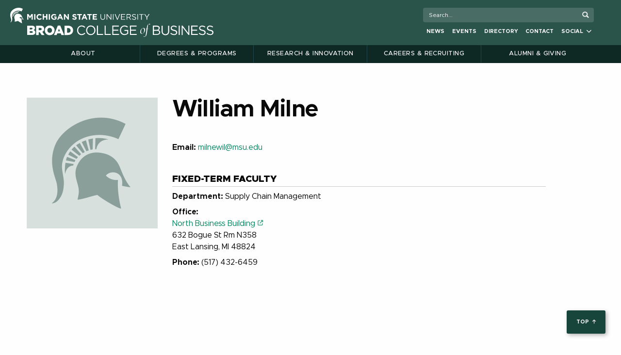

--- FILE ---
content_type: text/html; charset=UTF-8
request_url: https://broad.msu.edu/profile/milnewil/
body_size: 18109
content:

<!doctype html>

  <html class="no-js"  lang="en-US">

	<head>
		<meta charset="utf-8">
		
<!-- Google Tag Manager -->
<script>(function(w,d,s,l,i){w[l]=w[l]||[];w[l].push({'gtm.start':
new Date().getTime(),event:'gtm.js'});var f=d.getElementsByTagName(s)[0],
j=d.createElement(s),dl=l!='dataLayer'?'&l='+l:'';j.async=true;j.src=
'https://www.googletagmanager.com/gtm.js?id='+i+dl;f.parentNode.insertBefore(j,f);
})(window,document,'script','dataLayer','GTM-P8NPMH');</script>
<!-- End Google Tag Manager -->		
		<!-- Force IE to use the latest rendering engine available -->
		<meta http-equiv="X-UA-Compatible" content="IE=edge">

		<!-- Mobile Meta -->
		<meta name="viewport" content="width=device-width, initial-scale=1.0">
		<meta class="foundation-mq">
		<link rel="stylesheet" href="https://cdnjs.cloudflare.com/ajax/libs/font-awesome/6.2.0/css/all.min.css">
		<script src="https://kit.fontawesome.com/151a7a2238.js" crossorigin="anonymous"></script>
		<!-- If Site Icon isn't set in customizer -->
					<!-- Icons & Favicons -->
			<link rel="manifest" href="/app/themes/EliBroad/assets/images/favicon/manifest.webmanifest">
			<link rel="icon" href="/app/themes/EliBroad/assets/images/favicon/favicon.ico" sizes="any">
			<link rel="icon" href="/app/themes/EliBroad/assets/images/favicon/icon.svg" type="image/svg+xml">
			<link rel="apple-touch-icon" href="/app/themes/EliBroad/assets/images/favicon/apple-touch-icon.png">
	    
		<link rel="pingback" href="https://broad.msu.edu/xmlrpc.php">
			<!-- meta background for phones -->
			<meta name="theme-color" content="#18453B" />


<meta name='robots' content='index, follow, max-image-preview:large, max-snippet:-1, max-video-preview:-1' />
	<style>img:is([sizes="auto" i], [sizes^="auto," i]) { contain-intrinsic-size: 3000px 1500px }</style>
	
	<!-- This site is optimized with the Yoast SEO Premium plugin v25.9 (Yoast SEO v25.9) - https://yoast.com/wordpress/plugins/seo/ -->
	<title>William Milne | MSU Broad College of Business</title>
	<meta name="description" content="Fixed-Term Faculty, Supply Chain Management | Email: milnewil@msu.edu" />
	<link rel="canonical" href="https://broad.msu.edu/profile/milnewil" />
	<meta property="og:locale" content="en_US" />
	<meta property="og:type" content="article" />
	<meta property="og:title" content="William Milne" />
	<meta property="og:url" content="https://broad.msu.edu/profile/milnewil" />
	<meta property="og:site_name" content="Eli Broad College of Business | Michigan State University" />
	<meta property="article:publisher" content="https://www.facebook.com/MSUBroadCollege" />
	<meta property="article:modified_time" content="2018-12-04T03:48:06+00:00" />
	<meta property="og:image" content="https://bps.broad.msu.edu/images/sparty_profile.png" />
	<meta property="og:image:width" content="1600" />
	<meta property="og:image:height" content="900" />
	<meta property="og:image:type" content="image/jpeg" />
	<meta name="twitter:card" content="summary_large_image" />
	<meta name="twitter:site" content="@MSUBroadCollege" />
	<script type="application/ld+json" class="yoast-schema-graph">{"@context":"https://schema.org","@graph":[{"@type":"WebPage","@id":"https://broad.msu.edu/profile/","url":"https://broad.msu.edu/profile/","name":"Profile - MSU Broad College of Business","isPartOf":{"@id":"https://broad.msu.edu/#website"},"datePublished":"2018-12-04T03:45:54+00:00","dateModified":"2018-12-04T03:48:06+00:00","breadcrumb":{"@id":"https://broad.msu.edu/profile/#breadcrumb"},"inLanguage":"en-US","potentialAction":[{"@type":"ReadAction","target":["https://broad.msu.edu/profile/"]}]},{"@type":"BreadcrumbList","@id":"https://broad.msu.edu/profile/#breadcrumb","itemListElement":[{"@type":"ListItem","position":1,"name":"Home","item":"https://broad.msu.edu/"},{"@type":"ListItem","position":2,"name":"Profile"}]},{"@type":"WebSite","@id":"https://broad.msu.edu/#website","url":"https://broad.msu.edu/","name":"Eli Broad College of Business | Michigan State University","description":"","publisher":{"@id":"https://broad.msu.edu/#organization"},"potentialAction":[{"@type":"SearchAction","target":{"@type":"EntryPoint","urlTemplate":"https://broad.msu.edu/?s={search_term_string}"},"query-input":{"@type":"PropertyValueSpecification","valueRequired":true,"valueName":"search_term_string"}}],"inLanguage":"en-US"},{"@type":"Organization","@id":"https://broad.msu.edu/#organization","name":"Eli Broad College of Business","url":"https://broad.msu.edu/","logo":{"@type":"ImageObject","inLanguage":"en-US","@id":"https://broad.msu.edu/#/schema/logo/image/","url":"https://broad.msu.edu/app/uploads/2022/03/Broad-College-of-Business-Knowledge-Graph.png","contentUrl":"https://broad.msu.edu/app/uploads/2022/03/Broad-College-of-Business-Knowledge-Graph.png","width":336,"height":336,"caption":"Eli Broad College of Business"},"image":{"@id":"https://broad.msu.edu/#/schema/logo/image/"},"sameAs":["https://www.facebook.com/MSUBroadCollege","https://x.com/MSUBroadCollege","https://www.instagram.com/msubroadcollege/","https://www.linkedin.com/school/msubroadcollege/","https://www.youtube.com/user/MSUBroad"]}]}</script>
	<!-- / Yoast SEO Premium plugin. -->


<link rel='dns-prefetch' href='//www.google.com' />
<link rel='dns-prefetch' href='//msu.edu' />
<link rel='dns-prefetch' href='//cdnjs.cloudflare.com' />
<link rel='dns-prefetch' href='//fonts.googleapis.com' />
<link rel="alternate" type="application/rss+xml" title="Eli Broad College of Business | Michigan State University &raquo; Feed" href="https://broad.msu.edu/feed/" />
<link rel="alternate" type="application/rss+xml" title="Eli Broad College of Business | Michigan State University &raquo; Comments Feed" href="https://broad.msu.edu/comments/feed/" />
<link rel="alternate" type="text/calendar" title="Eli Broad College of Business | Michigan State University &raquo; iCal Feed" href="https://broad.msu.edu/events/?ical=1" />
<script type="text/javascript">
/* <![CDATA[ */
window._wpemojiSettings = {"baseUrl":"https:\/\/s.w.org\/images\/core\/emoji\/16.0.1\/72x72\/","ext":".png","svgUrl":"https:\/\/s.w.org\/images\/core\/emoji\/16.0.1\/svg\/","svgExt":".svg","source":{"concatemoji":"https:\/\/broad.msu.edu\/wp-includes\/js\/wp-emoji-release.min.js?ver=6.8.3"}};
/*! This file is auto-generated */
!function(s,n){var o,i,e;function c(e){try{var t={supportTests:e,timestamp:(new Date).valueOf()};sessionStorage.setItem(o,JSON.stringify(t))}catch(e){}}function p(e,t,n){e.clearRect(0,0,e.canvas.width,e.canvas.height),e.fillText(t,0,0);var t=new Uint32Array(e.getImageData(0,0,e.canvas.width,e.canvas.height).data),a=(e.clearRect(0,0,e.canvas.width,e.canvas.height),e.fillText(n,0,0),new Uint32Array(e.getImageData(0,0,e.canvas.width,e.canvas.height).data));return t.every(function(e,t){return e===a[t]})}function u(e,t){e.clearRect(0,0,e.canvas.width,e.canvas.height),e.fillText(t,0,0);for(var n=e.getImageData(16,16,1,1),a=0;a<n.data.length;a++)if(0!==n.data[a])return!1;return!0}function f(e,t,n,a){switch(t){case"flag":return n(e,"\ud83c\udff3\ufe0f\u200d\u26a7\ufe0f","\ud83c\udff3\ufe0f\u200b\u26a7\ufe0f")?!1:!n(e,"\ud83c\udde8\ud83c\uddf6","\ud83c\udde8\u200b\ud83c\uddf6")&&!n(e,"\ud83c\udff4\udb40\udc67\udb40\udc62\udb40\udc65\udb40\udc6e\udb40\udc67\udb40\udc7f","\ud83c\udff4\u200b\udb40\udc67\u200b\udb40\udc62\u200b\udb40\udc65\u200b\udb40\udc6e\u200b\udb40\udc67\u200b\udb40\udc7f");case"emoji":return!a(e,"\ud83e\udedf")}return!1}function g(e,t,n,a){var r="undefined"!=typeof WorkerGlobalScope&&self instanceof WorkerGlobalScope?new OffscreenCanvas(300,150):s.createElement("canvas"),o=r.getContext("2d",{willReadFrequently:!0}),i=(o.textBaseline="top",o.font="600 32px Arial",{});return e.forEach(function(e){i[e]=t(o,e,n,a)}),i}function t(e){var t=s.createElement("script");t.src=e,t.defer=!0,s.head.appendChild(t)}"undefined"!=typeof Promise&&(o="wpEmojiSettingsSupports",i=["flag","emoji"],n.supports={everything:!0,everythingExceptFlag:!0},e=new Promise(function(e){s.addEventListener("DOMContentLoaded",e,{once:!0})}),new Promise(function(t){var n=function(){try{var e=JSON.parse(sessionStorage.getItem(o));if("object"==typeof e&&"number"==typeof e.timestamp&&(new Date).valueOf()<e.timestamp+604800&&"object"==typeof e.supportTests)return e.supportTests}catch(e){}return null}();if(!n){if("undefined"!=typeof Worker&&"undefined"!=typeof OffscreenCanvas&&"undefined"!=typeof URL&&URL.createObjectURL&&"undefined"!=typeof Blob)try{var e="postMessage("+g.toString()+"("+[JSON.stringify(i),f.toString(),p.toString(),u.toString()].join(",")+"));",a=new Blob([e],{type:"text/javascript"}),r=new Worker(URL.createObjectURL(a),{name:"wpTestEmojiSupports"});return void(r.onmessage=function(e){c(n=e.data),r.terminate(),t(n)})}catch(e){}c(n=g(i,f,p,u))}t(n)}).then(function(e){for(var t in e)n.supports[t]=e[t],n.supports.everything=n.supports.everything&&n.supports[t],"flag"!==t&&(n.supports.everythingExceptFlag=n.supports.everythingExceptFlag&&n.supports[t]);n.supports.everythingExceptFlag=n.supports.everythingExceptFlag&&!n.supports.flag,n.DOMReady=!1,n.readyCallback=function(){n.DOMReady=!0}}).then(function(){return e}).then(function(){var e;n.supports.everything||(n.readyCallback(),(e=n.source||{}).concatemoji?t(e.concatemoji):e.wpemoji&&e.twemoji&&(t(e.twemoji),t(e.wpemoji)))}))}((window,document),window._wpemojiSettings);
/* ]]> */
</script>
<link rel='stylesheet' id='tribe-events-pro-mini-calendar-block-styles-css' href='https://broad.msu.edu/app/plugins/events-calendar-pro/build/css/tribe-events-pro-mini-calendar-block.css?ver=7.7.6' type='text/css' media='all' />
<style id='wp-emoji-styles-inline-css' type='text/css'>

	img.wp-smiley, img.emoji {
		display: inline !important;
		border: none !important;
		box-shadow: none !important;
		height: 1em !important;
		width: 1em !important;
		margin: 0 0.07em !important;
		vertical-align: -0.1em !important;
		background: none !important;
		padding: 0 !important;
	}
</style>
<link rel='stylesheet' id='wp-block-library-css' href='https://broad.msu.edu/wp-includes/css/dist/block-library/style.min.css?ver=6.8.3' type='text/css' media='all' />
<style id='classic-theme-styles-inline-css' type='text/css'>
/*! This file is auto-generated */
.wp-block-button__link{color:#fff;background-color:#32373c;border-radius:9999px;box-shadow:none;text-decoration:none;padding:calc(.667em + 2px) calc(1.333em + 2px);font-size:1.125em}.wp-block-file__button{background:#32373c;color:#fff;text-decoration:none}
</style>
<style id='filebird-block-filebird-gallery-style-inline-css' type='text/css'>
ul.filebird-block-filebird-gallery{margin:auto!important;padding:0!important;width:100%}ul.filebird-block-filebird-gallery.layout-grid{display:grid;grid-gap:20px;align-items:stretch;grid-template-columns:repeat(var(--columns),1fr);justify-items:stretch}ul.filebird-block-filebird-gallery.layout-grid li img{border:1px solid #ccc;box-shadow:2px 2px 6px 0 rgba(0,0,0,.3);height:100%;max-width:100%;-o-object-fit:cover;object-fit:cover;width:100%}ul.filebird-block-filebird-gallery.layout-masonry{-moz-column-count:var(--columns);-moz-column-gap:var(--space);column-gap:var(--space);-moz-column-width:var(--min-width);columns:var(--min-width) var(--columns);display:block;overflow:auto}ul.filebird-block-filebird-gallery.layout-masonry li{margin-bottom:var(--space)}ul.filebird-block-filebird-gallery li{list-style:none}ul.filebird-block-filebird-gallery li figure{height:100%;margin:0;padding:0;position:relative;width:100%}ul.filebird-block-filebird-gallery li figure figcaption{background:linear-gradient(0deg,rgba(0,0,0,.7),rgba(0,0,0,.3) 70%,transparent);bottom:0;box-sizing:border-box;color:#fff;font-size:.8em;margin:0;max-height:100%;overflow:auto;padding:3em .77em .7em;position:absolute;text-align:center;width:100%;z-index:2}ul.filebird-block-filebird-gallery li figure figcaption a{color:inherit}

</style>
<style id='global-styles-inline-css' type='text/css'>
:root{--wp--preset--aspect-ratio--square: 1;--wp--preset--aspect-ratio--4-3: 4/3;--wp--preset--aspect-ratio--3-4: 3/4;--wp--preset--aspect-ratio--3-2: 3/2;--wp--preset--aspect-ratio--2-3: 2/3;--wp--preset--aspect-ratio--16-9: 16/9;--wp--preset--aspect-ratio--9-16: 9/16;--wp--preset--color--black: #000000;--wp--preset--color--cyan-bluish-gray: #abb8c3;--wp--preset--color--white: #ffffff;--wp--preset--color--pale-pink: #f78da7;--wp--preset--color--vivid-red: #cf2e2e;--wp--preset--color--luminous-vivid-orange: #ff6900;--wp--preset--color--luminous-vivid-amber: #fcb900;--wp--preset--color--light-green-cyan: #7bdcb5;--wp--preset--color--vivid-green-cyan: #00d084;--wp--preset--color--pale-cyan-blue: #8ed1fc;--wp--preset--color--vivid-cyan-blue: #0693e3;--wp--preset--color--vivid-purple: #9b51e0;--wp--preset--gradient--vivid-cyan-blue-to-vivid-purple: linear-gradient(135deg,rgba(6,147,227,1) 0%,rgb(155,81,224) 100%);--wp--preset--gradient--light-green-cyan-to-vivid-green-cyan: linear-gradient(135deg,rgb(122,220,180) 0%,rgb(0,208,130) 100%);--wp--preset--gradient--luminous-vivid-amber-to-luminous-vivid-orange: linear-gradient(135deg,rgba(252,185,0,1) 0%,rgba(255,105,0,1) 100%);--wp--preset--gradient--luminous-vivid-orange-to-vivid-red: linear-gradient(135deg,rgba(255,105,0,1) 0%,rgb(207,46,46) 100%);--wp--preset--gradient--very-light-gray-to-cyan-bluish-gray: linear-gradient(135deg,rgb(238,238,238) 0%,rgb(169,184,195) 100%);--wp--preset--gradient--cool-to-warm-spectrum: linear-gradient(135deg,rgb(74,234,220) 0%,rgb(151,120,209) 20%,rgb(207,42,186) 40%,rgb(238,44,130) 60%,rgb(251,105,98) 80%,rgb(254,248,76) 100%);--wp--preset--gradient--blush-light-purple: linear-gradient(135deg,rgb(255,206,236) 0%,rgb(152,150,240) 100%);--wp--preset--gradient--blush-bordeaux: linear-gradient(135deg,rgb(254,205,165) 0%,rgb(254,45,45) 50%,rgb(107,0,62) 100%);--wp--preset--gradient--luminous-dusk: linear-gradient(135deg,rgb(255,203,112) 0%,rgb(199,81,192) 50%,rgb(65,88,208) 100%);--wp--preset--gradient--pale-ocean: linear-gradient(135deg,rgb(255,245,203) 0%,rgb(182,227,212) 50%,rgb(51,167,181) 100%);--wp--preset--gradient--electric-grass: linear-gradient(135deg,rgb(202,248,128) 0%,rgb(113,206,126) 100%);--wp--preset--gradient--midnight: linear-gradient(135deg,rgb(2,3,129) 0%,rgb(40,116,252) 100%);--wp--preset--font-size--small: 13px;--wp--preset--font-size--medium: 20px;--wp--preset--font-size--large: 36px;--wp--preset--font-size--x-large: 42px;--wp--preset--spacing--20: 0.44rem;--wp--preset--spacing--30: 0.67rem;--wp--preset--spacing--40: 1rem;--wp--preset--spacing--50: 1.5rem;--wp--preset--spacing--60: 2.25rem;--wp--preset--spacing--70: 3.38rem;--wp--preset--spacing--80: 5.06rem;--wp--preset--shadow--natural: 6px 6px 9px rgba(0, 0, 0, 0.2);--wp--preset--shadow--deep: 12px 12px 50px rgba(0, 0, 0, 0.4);--wp--preset--shadow--sharp: 6px 6px 0px rgba(0, 0, 0, 0.2);--wp--preset--shadow--outlined: 6px 6px 0px -3px rgba(255, 255, 255, 1), 6px 6px rgba(0, 0, 0, 1);--wp--preset--shadow--crisp: 6px 6px 0px rgba(0, 0, 0, 1);}:where(.is-layout-flex){gap: 0.5em;}:where(.is-layout-grid){gap: 0.5em;}body .is-layout-flex{display: flex;}.is-layout-flex{flex-wrap: wrap;align-items: center;}.is-layout-flex > :is(*, div){margin: 0;}body .is-layout-grid{display: grid;}.is-layout-grid > :is(*, div){margin: 0;}:where(.wp-block-columns.is-layout-flex){gap: 2em;}:where(.wp-block-columns.is-layout-grid){gap: 2em;}:where(.wp-block-post-template.is-layout-flex){gap: 1.25em;}:where(.wp-block-post-template.is-layout-grid){gap: 1.25em;}.has-black-color{color: var(--wp--preset--color--black) !important;}.has-cyan-bluish-gray-color{color: var(--wp--preset--color--cyan-bluish-gray) !important;}.has-white-color{color: var(--wp--preset--color--white) !important;}.has-pale-pink-color{color: var(--wp--preset--color--pale-pink) !important;}.has-vivid-red-color{color: var(--wp--preset--color--vivid-red) !important;}.has-luminous-vivid-orange-color{color: var(--wp--preset--color--luminous-vivid-orange) !important;}.has-luminous-vivid-amber-color{color: var(--wp--preset--color--luminous-vivid-amber) !important;}.has-light-green-cyan-color{color: var(--wp--preset--color--light-green-cyan) !important;}.has-vivid-green-cyan-color{color: var(--wp--preset--color--vivid-green-cyan) !important;}.has-pale-cyan-blue-color{color: var(--wp--preset--color--pale-cyan-blue) !important;}.has-vivid-cyan-blue-color{color: var(--wp--preset--color--vivid-cyan-blue) !important;}.has-vivid-purple-color{color: var(--wp--preset--color--vivid-purple) !important;}.has-black-background-color{background-color: var(--wp--preset--color--black) !important;}.has-cyan-bluish-gray-background-color{background-color: var(--wp--preset--color--cyan-bluish-gray) !important;}.has-white-background-color{background-color: var(--wp--preset--color--white) !important;}.has-pale-pink-background-color{background-color: var(--wp--preset--color--pale-pink) !important;}.has-vivid-red-background-color{background-color: var(--wp--preset--color--vivid-red) !important;}.has-luminous-vivid-orange-background-color{background-color: var(--wp--preset--color--luminous-vivid-orange) !important;}.has-luminous-vivid-amber-background-color{background-color: var(--wp--preset--color--luminous-vivid-amber) !important;}.has-light-green-cyan-background-color{background-color: var(--wp--preset--color--light-green-cyan) !important;}.has-vivid-green-cyan-background-color{background-color: var(--wp--preset--color--vivid-green-cyan) !important;}.has-pale-cyan-blue-background-color{background-color: var(--wp--preset--color--pale-cyan-blue) !important;}.has-vivid-cyan-blue-background-color{background-color: var(--wp--preset--color--vivid-cyan-blue) !important;}.has-vivid-purple-background-color{background-color: var(--wp--preset--color--vivid-purple) !important;}.has-black-border-color{border-color: var(--wp--preset--color--black) !important;}.has-cyan-bluish-gray-border-color{border-color: var(--wp--preset--color--cyan-bluish-gray) !important;}.has-white-border-color{border-color: var(--wp--preset--color--white) !important;}.has-pale-pink-border-color{border-color: var(--wp--preset--color--pale-pink) !important;}.has-vivid-red-border-color{border-color: var(--wp--preset--color--vivid-red) !important;}.has-luminous-vivid-orange-border-color{border-color: var(--wp--preset--color--luminous-vivid-orange) !important;}.has-luminous-vivid-amber-border-color{border-color: var(--wp--preset--color--luminous-vivid-amber) !important;}.has-light-green-cyan-border-color{border-color: var(--wp--preset--color--light-green-cyan) !important;}.has-vivid-green-cyan-border-color{border-color: var(--wp--preset--color--vivid-green-cyan) !important;}.has-pale-cyan-blue-border-color{border-color: var(--wp--preset--color--pale-cyan-blue) !important;}.has-vivid-cyan-blue-border-color{border-color: var(--wp--preset--color--vivid-cyan-blue) !important;}.has-vivid-purple-border-color{border-color: var(--wp--preset--color--vivid-purple) !important;}.has-vivid-cyan-blue-to-vivid-purple-gradient-background{background: var(--wp--preset--gradient--vivid-cyan-blue-to-vivid-purple) !important;}.has-light-green-cyan-to-vivid-green-cyan-gradient-background{background: var(--wp--preset--gradient--light-green-cyan-to-vivid-green-cyan) !important;}.has-luminous-vivid-amber-to-luminous-vivid-orange-gradient-background{background: var(--wp--preset--gradient--luminous-vivid-amber-to-luminous-vivid-orange) !important;}.has-luminous-vivid-orange-to-vivid-red-gradient-background{background: var(--wp--preset--gradient--luminous-vivid-orange-to-vivid-red) !important;}.has-very-light-gray-to-cyan-bluish-gray-gradient-background{background: var(--wp--preset--gradient--very-light-gray-to-cyan-bluish-gray) !important;}.has-cool-to-warm-spectrum-gradient-background{background: var(--wp--preset--gradient--cool-to-warm-spectrum) !important;}.has-blush-light-purple-gradient-background{background: var(--wp--preset--gradient--blush-light-purple) !important;}.has-blush-bordeaux-gradient-background{background: var(--wp--preset--gradient--blush-bordeaux) !important;}.has-luminous-dusk-gradient-background{background: var(--wp--preset--gradient--luminous-dusk) !important;}.has-pale-ocean-gradient-background{background: var(--wp--preset--gradient--pale-ocean) !important;}.has-electric-grass-gradient-background{background: var(--wp--preset--gradient--electric-grass) !important;}.has-midnight-gradient-background{background: var(--wp--preset--gradient--midnight) !important;}.has-small-font-size{font-size: var(--wp--preset--font-size--small) !important;}.has-medium-font-size{font-size: var(--wp--preset--font-size--medium) !important;}.has-large-font-size{font-size: var(--wp--preset--font-size--large) !important;}.has-x-large-font-size{font-size: var(--wp--preset--font-size--x-large) !important;}
:where(.wp-block-post-template.is-layout-flex){gap: 1.25em;}:where(.wp-block-post-template.is-layout-grid){gap: 1.25em;}
:where(.wp-block-columns.is-layout-flex){gap: 2em;}:where(.wp-block-columns.is-layout-grid){gap: 2em;}
:root :where(.wp-block-pullquote){font-size: 1.5em;line-height: 1.6;}
</style>
<link rel='stylesheet' id='searchandfilter-css' href='https://broad.msu.edu/app/plugins/search-filter/style.css?ver=1' type='text/css' media='all' />
<link rel='stylesheet' id='SocialIconsShare-css' href='https://broad.msu.edu/app/plugins/social-media-share-icons/css/socialIconShare.css?ver=6.8.3' type='text/css' media='all' />
<link rel='stylesheet' id='search-filter-plugin-styles-css' href='https://broad.msu.edu/app/plugins/search-and-filter-pro/public/assets/css/search-filter.min.css?ver=2.5.20' type='text/css' media='all' />
<link rel='stylesheet' id='slick-css' href='https://broad.msu.edu/app/themes/EliBroad/assets/slick/slick.min.css?ver=1.1' type='text/css' media='all' />
<link rel='stylesheet' id='slicktheme-css' href='https://broad.msu.edu/app/themes/EliBroad/assets/slick/slick-theme.min.css?ver=1.1' type='text/css' media='all' />
<link rel='stylesheet' id='fancy-box-style-css' href='//cdnjs.cloudflare.com/ajax/libs/fancybox/3.4.1/jquery.fancybox.min.css?ver=6.8.3' type='text/css' media='all' />
<link rel='stylesheet' id='google-font-unna-css' href='//fonts.googleapis.com/css?family=Unna&#038;ver=6.8.3' type='text/css' media='all' />
<link rel='stylesheet' id='print-css-css' href='https://broad.msu.edu/app/themes/EliBroad/assets/print_styles/print.css?ver=6.8.3' type='text/css' media='all' />
<link rel='stylesheet' id='site-css-css' href='https://broad.msu.edu/app/themes/EliBroad/assets/dist/index.css?ver=1763684810' type='text/css' media='all' />
<script type="text/javascript" src="https://www.google.com/recaptcha/api.js" id="captcha-js"></script>
<script type="text/javascript" src="https://broad.msu.edu/wp-includes/js/jquery/jquery.min.js?ver=3.7.1" id="jquery-core-js"></script>
<script type="text/javascript" src="https://broad.msu.edu/wp-includes/js/jquery/jquery-migrate.min.js?ver=3.4.1" id="jquery-migrate-js"></script>
<script type="text/javascript" id="search-filter-plugin-build-js-extra">
/* <![CDATA[ */
var SF_LDATA = {"ajax_url":"https:\/\/broad.msu.edu\/wp-admin\/admin-ajax.php","home_url":"https:\/\/broad.msu.edu\/","extensions":[]};
/* ]]> */
</script>
<script type="text/javascript" src="https://broad.msu.edu/app/plugins/search-and-filter-pro/public/assets/js/search-filter-build.min.js?ver=2.5.20" id="search-filter-plugin-build-js"></script>
<script type="text/javascript" src="https://broad.msu.edu/app/plugins/search-and-filter-pro/public/assets/js/chosen.jquery.min.js?ver=2.5.20" id="search-filter-plugin-chosen-js"></script>
<script type="text/javascript" src="https://broad.msu.edu/app/themes/EliBroad/assets/scripts/js/educationAbroadCheckboxes.js?ver=1763684640" id="education-abroad-checkboxes-js"></script>
<script type="text/javascript" src="https://broad.msu.edu/app/themes/EliBroad/assets/scripts/js/fundingProgressBar.js?ver=1763684640" id="fundingProgressBar-js"></script>
<script type="text/javascript" src="https://broad.msu.edu/app/themes/EliBroad/assets/scripts/js/imagesloaded.pkgd.min.js?ver=1763684640" id="imagesloaded.pkgd.min-js"></script>
<script type="text/javascript" src="https://broad.msu.edu/app/themes/EliBroad/assets/scripts/js/tilt.jquery.js?ver=1763684640" id="tilt.jquery-js"></script>
<script type="text/javascript" src="https://broad.msu.edu/app/themes/EliBroad/assets/scripts/js/video-overlay.js?ver=1763684640" id="video-overlay.jquery.js-js"></script>
<script type="text/javascript" src="https://msu.edu/_files/js/analytics.js?UA=5547993-7&amp;HJ=1185176&amp;ver=6.8.3" id="msu-analytics-js"></script>
<link rel="https://api.w.org/" href="https://broad.msu.edu/wp-json/" /><link rel="alternate" title="JSON" type="application/json" href="https://broad.msu.edu/wp-json/wp/v2/pages/4752" /><link rel='shortlink' href='https://broad.msu.edu/?p=4752' />
<link rel="alternate" title="oEmbed (JSON)" type="application/json+oembed" href="https://broad.msu.edu/wp-json/oembed/1.0/embed?url=https%3A%2F%2Fbroad.msu.edu%2Fprofile%2F" />
<link rel="alternate" title="oEmbed (XML)" type="text/xml+oembed" href="https://broad.msu.edu/wp-json/oembed/1.0/embed?url=https%3A%2F%2Fbroad.msu.edu%2Fprofile%2F&#038;format=xml" />
<meta name="tec-api-version" content="v1"><meta name="tec-api-origin" content="https://broad.msu.edu"><link rel="alternate" href="https://broad.msu.edu/wp-json/tribe/events/v1/" /><script id='nitro-telemetry-meta' nitro-exclude>window.NPTelemetryMetadata={missReason: (!window.NITROPACK_STATE ? 'Test Mode' : 'hit'),pageType: 'page',isEligibleForOptimization: false,}</script><script id='nitro-generic' nitro-exclude>(()=>{window.NitroPack=window.NitroPack||{coreVersion:"na",isCounted:!1};let e=document.createElement("script");if(e.src="https://nitroscripts.com/LKXbtDauAsrwcqJWWkNcWwTAeFQSSSqS",e.async=!0,e.id="nitro-script",document.head.appendChild(e),!window.NitroPack.isCounted){window.NitroPack.isCounted=!0;let t=()=>{navigator.sendBeacon("https://to.getnitropack.com/p",JSON.stringify({siteId:"LKXbtDauAsrwcqJWWkNcWwTAeFQSSSqS",url:window.location.href,isOptimized:!!window.IS_NITROPACK,coreVersion:"na",missReason:window.NPTelemetryMetadata?.missReason||"",pageType:window.NPTelemetryMetadata?.pageType||"",isEligibleForOptimization:!!window.NPTelemetryMetadata?.isEligibleForOptimization}))};(()=>{let e=()=>new Promise(e=>{"complete"===document.readyState?e():window.addEventListener("load",e)}),i=()=>new Promise(e=>{document.prerendering?document.addEventListener("prerenderingchange",e,{once:!0}):e()}),a=async()=>{await i(),await e(),t()};a()})(),window.addEventListener("pageshow",e=>{if(e.persisted){let i=document.prerendering||self.performance?.getEntriesByType?.("navigation")[0]?.activationStart>0;"visible"!==document.visibilityState||i||t()}})}})();</script></head>
			
	



 

  <body class="wp-singular page-template page-template-template-profile page-template-template-profile-php page page-id-4752 wp-custom-logo wp-theme-EliBroad tribe-no-js"><a id="mainContent" href="#main-content">skip to main content</a>
  <!--noindex-->  
  <!-- Google Tag Manager (noscript) -->
<noscript><iframe src="https://www.googletagmanager.com/ns.html?id=GTM-P8NPMH"
height="0" width="0" style="display:none;visibility:hidden"></iframe></noscript>
<!-- End Google Tag Manager (noscript) -->	
		
      <div class="off-canvas-content" data-off-canvas-content>
        <!-- All page content lives after this  -->


      <!-- MSU and Broad masthead, navigation, main page heading -->
      

       
       <div id="masthead">
        <div class="masthead-space-holder">
          <div id="masthead-and-nav-wrapper">

              
<div class="sticky-masthead-placeholder">
  
  <div id="sticky-masthead" class="masthead-wrap-container">
          <div class="grid-container ">
        <div class="grid-x grid-padding-x masthead-elements">
                      
            <div class="large-8 medium-9 small-9 cell msu-mark">
              <a href="https://msu.edu/">
              <img class="msu-helmet" src = 'https://broad.msu.edu/app/themes/EliBroad/assets/images/temporary/masthead-helmet-white.svg' alt = 'Michigan State University' /></a>
            </div>

                        <div class="large-4 medium-3 small-3 cell show-for-large search-cell">
              
<div class="u-search-column" id="search-wrapper2" role="search">
  <div id="search-tool-box2">
<!-- Switch to funnelback search using search.broad.msu.edu domain -->    
<!-- if you are using u.search.msu.edu use the following form values -->
<!-- action should be equal to //u.search.msu.edu/index.php when using u.search.msu.edu -->
    <form action="https://search.broad.msu.edu/s/search.html?collection=msu-bcb~sp-search" method="get">
    <!-- value should be equal to site URL -->
	     <input name="analytics" type="hidden" value="UA-5547993-7">   <!-- value should be equal to Google analytics number --> 
      <label class="visually-hide" for="q2">Search Tool</label>
      <input type="hidden" name="collection" value="msu-bcb~sp-search">
      <input id="q2" name="query" placeholder="Search...">
      <input id="btn_search2" type="submit" value="search button">
    </form>
  </div>
</div>            </div>
            

            <div class="small-3 cell hide-for-large">
              

<a href="javascript:;" id="nav-menu-button" class="button menu-button float-right hide-for-large" data-toggle="main-nav">
  <!--<span class="show-for-medium">Menu</span> -->
  <i class="fas fa-bars"></i>
</a>             </div>

                        <div id="small-nav-place"></div>
            <div class="large-8 cell broad-mark">
              <a href="https://broad.msu.edu/"><img src="https://broad.msu.edu/app/themes/EliBroad/assets/images/broad-college-of-business.svg?v=2.0.0" alt="Broad College of Business"></a>
            </div>


                        <div class="large-4 cell secondary-nav show-for-large">
              <!-- jquery will insert the secondary nav here if screen is larger than 1024 -->
              <div id="secondary-nav-large">
              

<div id="masthead-secondary-nav" class="menu-secondary-navigation-container"><ul id="menu-secondary-navigation" class="menu"><li id="menu-item-52594" class="menu-item menu-item-type-post_type menu-item-object-page menu-item-52594"><a href="https://broad.msu.edu/news/">News</a></li>
<li id="menu-item-45634" class="menu-item menu-item-type-post_type menu-item-object-page menu-item-45634"><a href="https://broad.msu.edu/events/">Events</a></li>
<li id="menu-item-45635" class="menu-item menu-item-type-post_type menu-item-object-page menu-item-45635"><a href="https://broad.msu.edu/directory/">Directory</a></li>
<li id="menu-item-45636" class="menu-item menu-item-type-post_type menu-item-object-page menu-item-45636"><a href="https://broad.msu.edu/contact/">Contact</a></li>
<li id="menu-item-69584" class="menu-item-resources menu-item menu-item-type-post_type menu-item-object-page menu-item-69584"><a href="https://broad.msu.edu/undergraduate/opportunities/wellness-resources/">Resources</a></li>
<li id="menu-item-45637" class="social menu-item menu-item-type-custom menu-item-object-custom menu-item-has-children menu-item-45637"><a>Social</a>
<ul class="sub-menu">
	<li id="menu-item-45638" class="menu-item menu-item-type-custom menu-item-object-custom menu-item-has-children menu-item-45638"><a href="#">Connect with Broad</a>
	<ul class="sub-menu">
		<li id="menu-item-45639" class="facebook menu-item menu-item-type-custom menu-item-object-custom menu-item-45639"><a href="https://www.facebook.com/MSUBroadCollege">Facebook</a></li>
		<li id="menu-item-45640" class="twitter menu-item menu-item-type-custom menu-item-object-custom menu-item-45640"><a href="http://twitter.com/MSUBroadCollege">Twitter</a></li>
		<li id="menu-item-45641" class="instagram menu-item menu-item-type-custom menu-item-object-custom menu-item-45641"><a href="http://instagram.com/msubroadcollege/">Instagram</a></li>
		<li id="menu-item-45642" class="linkedin menu-item menu-item-type-custom menu-item-object-custom menu-item-45642"><a href="https://www.linkedin.com/edu/school?id=18615&#038;trk=tyah&#038;trkInfo=clickedVertical%3Aschool%2CclickedEntityId%3A18615%2Cidx%3A4-1-12%2CtarId%3A1445551367111%2Ctas%3Aeli%20broad">LinkedIn</a></li>
		<li id="menu-item-45643" class="flickr menu-item menu-item-type-custom menu-item-object-custom menu-item-45643"><a href="https://www.flickr.com/photos/msubroadcollege/albums">Flickr</a></li>
		<li id="menu-item-45644" class="youtube menu-item menu-item-type-custom menu-item-object-custom menu-item-45644"><a href="https://www.youtube.com/msubroadcollege">YouTube</a></li>
	</ul>
</li>
</ul>
</li>
</ul></div>              </div>
              
            </div>
                    
        </div>
      </div>
    
  </div>
          
</div>    
              <div class="sticky-nav-placeholder">
<div id="sticky-nav-wrapper">

<div id="large-nav-place">

<!-- Menu -->
<nav id="main-nav" class="nav-container off-canvas in-canvas-for-large position-right" data-off-canvas>
        
         
        <div class="grid-x grid-padding-x grid-padding-y hide-for-large">
          <div class="large-12 cell">
            <div class="close-button" aria-label="Close menu" data-close>
              <span  aria-hidden="true"><a href="javascript:;" id="nav-menu-close"><span>&times;</span> Close</a></span>
            </div>
          </div>
          <div class="large-12 cell">
            
<div class="u-search-column" id="search-wrapper" role="search">
  <div id="search-tool-box">
<!-- if you are using u.search.msu.edu use the following form values -->
<!-- Switch to funnelback search using search.broad.msu.edu domain --> 
<!-- action should be equal to //u.search.msu.edu/index.php when using u.search.msu.edu -->
    <form action="https://search.broad.msu.edu/s/search.html" method="get">
    <!-- value should be equal to site URL -->
	  <input name="analytics" type="hidden" value="UA-5547993-7"> <!-- value should be equal to Google analytics number -->
      <label class="visually-hide" for="q">Search Tool</label>
      <input type="hidden" name="collection" value="msu-bcb~sp-search">
      <input id="q" name="query" placeholder="Search...">
      <input id="btn_search" type="submit" value="search button">
    </form>
  </div>
</div>          </div>
        </div>
        <div id="main-nav-wrapper">
          <div id="nav-background-fill"> </div>
          <nav id="main-nav">
            <div class="grid-container">
                <div class="large-12 cell">
                  



<div class="on-top mega-nav-block">

      <ul>
        <li class="menu-item"><span><a class="top-nav-toggle" data-toggle-focus="true" aria-label="About" href="javascript:;" data-toggle="About">About<i class="fas fa-chevron-down"></i><i class="fas fa-chevron-up"></i></a></span> <div id="About" class="main-nav-div dropdown-pane" data-dropdown data-close-on-click="false"><ul><li class="menu-item"><a href="javascript:;" class="sub-menu-toggle" aria-label="Broad at a Glance" data-toggle="BroadataGlance">Broad at a Glance&nbsp;&nbsp;<i class="fas fa-chevron-right"></i><i class="fas fa-chevron-down"></i><i class="fas fa-chevron-up"></i></a> <div id="BroadataGlance" class="sub-nav-div" data-toggler="sub-open"><ul class="ssubcol1"><li class="menu-item"><a data-toggle="About Broad" class="title" href="https://broad.msu.edu/about/" >About Broad</a> </li>
<li class="menu-item"><a data-toggle="Eli & Edythe Broad" class="title" href="https://broad.msu.edu/eli-broad/" >Eli & Edythe Broad</a> </li>
<li class="menu-item"><a data-toggle="Strategic Plan" class="title" href="https://broad.msu.edu/about/strategic-plan/" >Strategic Plan</a> </li>
<li class="menu-item"><a data-toggle="Information Technology" class="title" href="https://broad.msu.edu/about/information-technology/" >Information Technology</a> </li>
<li class="menu-item"><a data-toggle="AI@Broad College" class="title" href="https://broad.msu.edu/research-innovation/ai-at-broad/" >AI@Broad College</a> </li>
<li class="menu-item"><a data-toggle="2025 Dean's Report" class="title" href="https://publications.broad.msu.edu/view/661216620/" >2025 Dean's Report</a> </li>
<li class="menu-item"><a data-toggle="Raising the Bar: 2015-2020 Strategic Report" class="title" href="https://broad.msu.edu/strategic-report" >Raising the Bar: 2015-2020 Strategic Report</a> </li>
</ul><ul class="ssubcol2"></ul></div>
</li>
<li class="menu-item"><a href="javascript:;" class="sub-menu-toggle" aria-label="Departments" data-toggle="Departments">Departments&nbsp;&nbsp;<i class="fas fa-chevron-right"></i><i class="fas fa-chevron-down"></i><i class="fas fa-chevron-up"></i></a> <div id="Departments" class="sub-nav-div" data-toggler="sub-open"><ul class="ssubcol1"><li class="menu-item"><a data-toggle="Accounting & Information Systems" class="title" href="https://broad.msu.edu/accounting/" >Accounting & Information Systems</a> </li>
<li class="menu-item"><a data-toggle="Finance" class="title" href="https://broad.msu.edu/finance/" >Finance</a> </li>
<li class="menu-item"><a data-toggle="Management" class="title" href="https://broad.msu.edu/management/" >Management</a> </li>
<li class="menu-item"><a data-toggle="Marketing" class="title" href="https://broad.msu.edu/marketing/" >Marketing</a> </li>
<li class="menu-item"><a data-toggle="Supply Chain Management" class="title" href="https://broad.msu.edu/supply-chain-management/" >Supply Chain Management</a> </li>
<li class="menu-item"><a data-toggle="The School of Hospitality Business" class="title" href="https://broad.msu.edu/hospitality-business/" >The School of Hospitality Business</a> </li>
</ul><ul class="ssubcol2"></ul></div>
</li>
<li class="menu-item"><a href="javascript:;" class="sub-menu-toggle" aria-label="Leadership" data-toggle="Leadership">Leadership&nbsp;&nbsp;<i class="fas fa-chevron-right"></i><i class="fas fa-chevron-down"></i><i class="fas fa-chevron-up"></i></a> <div id="Leadership" class="sub-nav-div" data-toggler="sub-open"><ul class="ssubcol1"><li class="menu-item"><a data-toggle="Office of the Dean" class="title" href="https://broad.msu.edu/dean/" >Office of the Dean</a> </li>
<li class="menu-item"><a data-toggle="Broad College Leadership" class="title" href="https://broad.msu.edu/leadership/" >Broad College Leadership</a> </li>
</ul><ul class="ssubcol2"></ul></div>
</li>
<li class="menu-item"><a data-toggle="Rankings" class="title" href="https://broad.msu.edu/rankings/" >Rankings</a> </li>
<li class="menu-item"><a href="javascript:;" class="sub-menu-toggle" aria-label="Facilities" data-toggle="Facilities">Facilities&nbsp;&nbsp;<i class="fas fa-chevron-right"></i><i class="fas fa-chevron-down"></i><i class="fas fa-chevron-up"></i></a> <div id="Facilities" class="sub-nav-div" data-toggler="sub-open"><ul class="ssubcol1"><li class="menu-item"><a data-toggle="Broad College Facilities" class="title" href="https://broad.msu.edu/facilities/" >Broad College Facilities</a> </li>
<li class="menu-item"><a data-toggle="The Minskoff Pavilion" class="title" href="https://broad.msu.edu/facilities/minskoff-pavilion/" >The Minskoff Pavilion</a> </li>
<li class="menu-item"><a data-toggle="Book Student Team Rooms" class="title" href="https://outlook.office365.com/owa/calendar/MinskoffPavilion@msu.edu/bookings/" >Book Student Team Rooms</a> </li>
<li class="menu-item"><a data-toggle="Facility Service Request" class="title" href="https://broad.msu.edu/facilities/request-service/" >Facility Service Request</a> </li>
<li class="menu-item"><a data-toggle="Cisco WebEx" class="title" href="https://its.broad.msu.edu/documentation/using-the-new-meeting-rooms-in-the-minskoff-pavilion/" >Cisco WebEx</a> </li>
</ul><ul class="ssubcol2"></ul></div>
</li>
<li class="menu-item"><a data-toggle="Culture and Climate" class="title" href="https://broad.msu.edu/about/culture-and-climate/" >Culture and Climate</a> </li>
<li class="related-nav"><h3>Related</h3> <ul><li class="related-news"><div class="related-news"><img src="https://broad.msu.edu/app/uploads/2024/02/MSU_Spartan_Pride_Video_Poster.jpg" alt="Poster Frame for MSU Spartan Pride Video"><h4>Broad’s Department of Supply Chain Management ranked No. 1 for research by SCM Journal List for 10th consecutive year </h4><a href="https://broad.msu.edu/news/broads-department-of-supply-chain-management-ranked-no-1-for-research-by-scm-journal-list-for-10th-consecutive-year/">Read More&nbsp;<i class="fas fa-arrow-right"></i></a></div> </li>
<li class="related-button"><a data-toggle="View Job Postings" class="related-button" href="https://careers.msu.edu/jobs/search?page=1&dropdown_field_1_uids%5B%5D=0d73809fb49e198318cc9313c85a6786&query=" >View Job Postings&nbsp;<i class='fas fa-arrow-right'></i></a> </li>
</ul>
</li>
</ul></div>
</li><li class="menu-item"><span><a class="top-nav-toggle" data-toggle-focus="true" aria-label="Degrees & Programs" href="javascript:;" data-toggle="DegreesPrograms">Degrees & Programs<i class="fas fa-chevron-down"></i><i class="fas fa-chevron-up"></i></a></span> <div id="DegreesPrograms" class="main-nav-div dropdown-pane" data-dropdown data-close-on-click="false"><ul><li class="menu-item"><a href="javascript:;" class="sub-menu-toggle" aria-label="Undergraduate" data-toggle="Undergraduate">Undergraduate&nbsp;&nbsp;<i class="fas fa-chevron-right"></i><i class="fas fa-chevron-down"></i><i class="fas fa-chevron-up"></i></a> <div id="Undergraduate" class="sub-nav-div" data-toggler="sub-open"><ul class="ssubcol1"><li class="menu-item"><a data-toggle="Overview" class="title" href="https://broad.msu.edu/undergraduate/" >Overview</a> </li>
<li class="menu-item"><a data-toggle="Majors & Minors" class="title" href="https://broad.msu.edu/undergraduate/programs/" >Majors & Minors</a> </li>
<li class="menu-item"><a data-toggle="Admissions" class="title" href="https://broad.msu.edu/undergraduate/admissions/" >Admissions</a> </li>
<li class="menu-item"><a data-toggle="Advising" class="title" href="https://broad.msu.edu/undergraduate/advising/" >Advising</a> </li>
<li class="menu-item"><a data-toggle="Curriculum" class="title" href="https://broad.msu.edu/undergraduate/curriculum/" >Curriculum</a> </li>
<li class="menu-item"><a data-toggle="Student Opportunities" class="title" href="https://broad.msu.edu/undergraduate/opportunities/" >Student Opportunities</a> </li>
<li class="menu-item"><a data-toggle="Visit Broad" class="title" href="https://broad.msu.edu/undergraduate/visit/" >Visit Broad</a> </li>
</ul><ul class="ssubcol2"></ul></div>
</li>
<li class="menu-item"><a href="javascript:;" class="sub-menu-toggle" aria-label="MBA" data-toggle="MBA">MBA&nbsp;&nbsp;<i class="fas fa-chevron-right"></i><i class="fas fa-chevron-down"></i><i class="fas fa-chevron-up"></i></a> <div id="MBA" class="sub-nav-div" data-toggler="sub-open"><ul class="ssubcol1"><li class="menu-item"><a data-toggle="Overview" class="title" href="https://broad.msu.edu/masters/mba-portfolio/" >Overview</a> </li>
<li class="menu-item"><a data-toggle="Full-Time MBA &amp; STEM MBA" class="title" href="https://broad.msu.edu/masters/mba/" >Full-Time MBA &amp; STEM MBA</a> </li>
<li class="menu-item"><a data-toggle="Executive MBA" class="title" href="https://broad.msu.edu/masters/executive-mba/" >Executive MBA</a> </li>
<li class="menu-item"><a data-toggle="Professional Online MBA" class="title" href="https://broad.msu.edu/masters/online-mba/" >Professional Online MBA</a> </li>
</ul><ul class="ssubcol2"></ul></div>
</li>
<li class="menu-item"><a href="javascript:;" class="sub-menu-toggle" aria-label="Specialty Master's" data-toggle="SpecialtyMasters">Specialty Master's&nbsp;&nbsp;<i class="fas fa-chevron-right"></i><i class="fas fa-chevron-down"></i><i class="fas fa-chevron-up"></i></a> <div id="SpecialtyMasters" class="sub-nav-div" data-toggler="sub-open"><ul class="ssubcol1"><li class="menu-item"><a data-toggle="Overview" class="title" href="https://broad.msu.edu/masters/" >Overview</a> </li>
<li class="menu-item"><a data-toggle="M.S. in Accounting" class="title" href="https://broad.msu.edu/masters/accounting/" >M.S. in Accounting</a> </li>
<li class="menu-item"><a data-toggle="M.S. in Accounting & Data Analytics" class="title" href="https://broad.msu.edu/masters/accounting-data-analytics/" >M.S. in Accounting & Data Analytics</a> </li>
<li class="menu-item"><a data-toggle="M.S. in Business Data Science & Analytics" class="title" href="https://broad.msu.edu/masters/business-data-science-analytics/" >M.S. in Business Data Science & Analytics</a> </li>
<li class="menu-item"><a data-toggle="M.S. in Finance" class="title" href="https://broad.msu.edu/masters/finance/" >M.S. in Finance</a> </li>
<li class="menu-item"><a data-toggle="M.S. in Financial Planning & Wealth Management" class="title" href="https://broad.msu.edu/masters/financial-planning-wealth-management/" >M.S. in Financial Planning & Wealth Management</a> </li>
<li class="menu-item"><a data-toggle="M.S. in Healthcare Management" class="title" href="https://broad.msu.edu/masters/healthcare-management" >M.S. in Healthcare Management</a> </li>
<li class="menu-item"><a data-toggle="M.S. in Management, Strategy & Leadership" class="title" href="https://broad.msu.edu/masters/management-strategy-and-leadership" >M.S. in Management, Strategy & Leadership</a> </li>
<li class="menu-item"><a data-toggle="M.S. in Marketing Research & Analytics" class="title" href="https://broad.msu.edu/masters/marketing-research/" >M.S. in Marketing Research & Analytics</a> </li>
</ul><ul class="ssubcol2"><li class="menu-item"><a data-toggle="M.S. in Supply Chain Management" class="title" href="https://broad.msu.edu/masters/supply-chain-management" >M.S. in Supply Chain Management</a> </li>
</ul></div>
</li>
<li class="menu-item"><a href="javascript:;" class="sub-menu-toggle" aria-label="Graduate Certificates" data-toggle="GraduateCertificates">Graduate Certificates&nbsp;&nbsp;<i class="fas fa-chevron-right"></i><i class="fas fa-chevron-down"></i><i class="fas fa-chevron-up"></i></a> <div id="GraduateCertificates" class="sub-nav-div" data-toggler="sub-open"><ul class="ssubcol1"><li class="menu-item"><a data-toggle="Overview" class="title" href="https://broad.msu.edu/masters/graduate-certificate-programs/" >Overview</a> </li>
<li class="menu-item"><a data-toggle="Accounting Analytics" class="title" href="https://broad.msu.edu/masters/accounting-data-analytics/graduate-certificates/accounting-analytics/" >Accounting Analytics</a> </li>
<li class="menu-item"><a data-toggle="Accounting Foundations" class="title" href="https://broad.msu.edu/masters/accounting-data-analytics/graduate-certificates/accounting-foundations-graduate-certificate/" >Accounting Foundations</a> </li>
<li class="menu-item"><a data-toggle="Elements of Global Supply Chain Management" class="title" href="https://broad.msu.edu/supply-chain-management/graduate-certificate-in-elements-of-global-supply-chain-management/" >Elements of Global Supply Chain Management</a> </li>
<li class="menu-item"><a data-toggle="Healthcare Compliance" class="title" href="https://broad.msu.edu/masters/healthcare-management/graduate-certificate/healthcare-compliance" >Healthcare Compliance</a> </li>
<li class="menu-item"><a data-toggle="Healthcare Leadership" class="title" href="https://broad.msu.edu/masters/healthcare-management/graduate-certificate/healthcare-leadership" >Healthcare Leadership</a> </li>
<li class="menu-item"><a data-toggle="HR Management & Development" class="title" href="https://broad.msu.edu/masters/management-strategy-and-leadership/graduate-certificate/hr-management-development-bsk" >HR Management & Development</a> </li>
<li class="menu-item"><a data-toggle="Leadership & Managing Teams" class="title" href="https://broad.msu.edu/masters/management-strategy-and-leadership/graduate-certificate/leadership-and-managing-teams-bsk" >Leadership & Managing Teams</a> </li>
<li class="menu-item"><a data-toggle="Managerial Analysis for Decision Making" class="title" href="https://broad.msu.edu/masters/accounting-data-analytics/graduate-certificates/managerial-decision-making/" >Managerial Analysis for Decision Making</a> </li>
</ul><ul class="ssubcol2"><li class="menu-item"><a data-toggle="Strategic Management" class="title" href="https://broad.msu.edu/masters/management-strategy-and-leadership/graduate-certificate/strategic-management" >Strategic Management</a> </li>
<li class="menu-item"><a data-toggle="Taxation" class="title" href="https://broad.msu.edu/masters/accounting-data-analytics/graduate-certificates/taxation/" >Taxation</a> </li>
<li class="menu-item"><a data-toggle="Transaction Services" class="title" href="https://broad.msu.edu/masters/accounting-data-analytics/graduate-certificates/transaction-services/" >Transaction Services</a> </li>
</ul></div>
</li>
<li class="menu-item"><a href="javascript:;" class="sub-menu-toggle" aria-label="Executive Education" data-toggle="ExecutiveEducation">Executive Education&nbsp;&nbsp;<i class="fas fa-chevron-right"></i><i class="fas fa-chevron-down"></i><i class="fas fa-chevron-up"></i></a> <div id="ExecutiveEducation" class="sub-nav-div" data-toggler="sub-open"><ul class="ssubcol1"><li class="menu-item"><a data-toggle="Overview" class="title" href="https://broad.msu.edu/executive-education/" >Overview</a> </li>
<li class="menu-item"><a data-toggle="Open Programs" class="title" href="https://execed.broad.msu.edu/search/publicCourseAdvancedSearch.do?method=doPaginatedSearch&showInternal=false&courseSearch.courseDescriptionKeyword=&courseSearch.disciplineCode=&courseSearch.partialCourseNumber=&courseSearch.courseCategoryStringArray=0&courseSearch.sectionSemesterIdString=&courseSearch.programAreaStringArray=1027195&courseSearch.programAreaStringArray=1027196&courseSearch.programAreaStringArray=1027197&courseSearch.programAreaStringArray=1027198&courseSearch.programAreaStringArray=1027199&courseSearch.programAreaStringArray=1027200&courseSearch.programAreaStringArray=1027201&courseSearch.programAreaStringArray=1027202&courseSearch.programAreaStringArray=1027203&courseSearch.programAreaStringArray=1027192&courseSearch.programAreaStringArray=1027204&courseSearch.deliveryMethodString=&courseSearch.sectionInstructorName=&courseSearch.sectionAccreditingAssociationStringArray=0&courseSearch.sectionDayOfWeekStringArray=0&courseSearch.sectionStartTimeStringArray=0&courseSearch.sectionStartMonthStringArray=0&courseSearch.filterString=all" >Open Programs</a> </li>
<li class="menu-item"><a data-toggle="Custom Programs" class="title" href="https://broad.msu.edu/executive-education/custom-programs/" >Custom Programs</a> </li>
<li class="menu-item"><a data-toggle="Online Certificate Programs" class="title" href="https://broad.msu.edu/executive-education/online-programs/" >Online Certificate Programs</a> </li>
</ul><ul class="ssubcol2"></ul></div>
</li>
<li class="menu-item"><a href="javascript:;" class="sub-menu-toggle" aria-label="Doctoral" data-toggle="Doctoral">Doctoral&nbsp;&nbsp;<i class="fas fa-chevron-right"></i><i class="fas fa-chevron-down"></i><i class="fas fa-chevron-up"></i></a> <div id="Doctoral" class="sub-nav-div" data-toggler="sub-open"><ul class="ssubcol1"><li class="menu-item"><a data-toggle="Overview" class="title" href="https://broad.msu.edu/phd/" >Overview</a> </li>
<li class="menu-item"><a data-toggle="Ph.D. in Accounting" class="title" href="https://broad.msu.edu/phd/accounting/" >Ph.D. in Accounting</a> </li>
<li class="menu-item"><a data-toggle="Ph.D. in Finance" class="title" href="https://broad.msu.edu/phd/finance/" >Ph.D. in Finance</a> </li>
<li class="menu-item"><a data-toggle="Ph.D. in Information Technology Management" class="title" href="https://broad.msu.edu/phd/information-technology-management/" >Ph.D. in Information Technology Management</a> </li>
<li class="menu-item"><a data-toggle="Ph.D. in Logistics" class="title" href="https://broad.msu.edu/phd/logistics/" >Ph.D. in Logistics</a> </li>
<li class="menu-item"><a data-toggle="Ph.D. in Management" class="title" href="https://broad.msu.edu/phd/management/" >Ph.D. in Management</a> </li>
<li class="menu-item"><a data-toggle="Ph.D. in Marketing" class="title" href="https://broad.msu.edu/phd/marketing/" >Ph.D. in Marketing</a> </li>
<li class="menu-item"><a data-toggle="Ph.D. in Operations & Sourcing Management" class="title" href="https://broad.msu.edu/phd/operations-sourcing-management/" >Ph.D. in Operations & Sourcing Management</a> </li>
</ul><ul class="ssubcol2"></ul></div>
</li>
<li class="related-nav"><h3>Related</h3> <ul><li class="related-news"><div class="related-news"><img src="https://broad.msu.edu/app/uploads/2025/02/Broad-Care-Center-Open-House_3.jpg" alt="Jessica Gray smiling outside of the Broad Care Center"><h4>Broad College of Business Opens the Broad Care Center to Support Student Wellness</h4><a href="https://broad.msu.edu/news/broad-college-of-business-opens-the-broad-care-center-to-support-student-wellness/">Read More&nbsp;<i class="fas fa-arrow-right"></i></a></div> </li>
</ul>
</li>
</ul></div>
</li><li class="menu-item"><span><a class="top-nav-toggle" data-toggle-focus="true" aria-label="Research & Innovation" href="javascript:;" data-toggle="ResearchInnovation">Research & Innovation<i class="fas fa-chevron-down"></i><i class="fas fa-chevron-up"></i></a></span> <div id="ResearchInnovation" class="main-nav-div dropdown-pane" data-dropdown data-close-on-click="false"><ul><li class="menu-item"><a data-toggle="Overview" class="title" href="https://broad.msu.edu/research-innovation/" >Overview</a> </li>
<li class="menu-item"><a data-toggle="Faculty Directory" class="title" href="https://broad.msu.edu/directory/?q=&employment%5B0%5D=1" >Faculty Directory</a> </li>
<li class="menu-item"><a data-toggle="Research News" class="title" href="https://broad.msu.edu/news-index?_sft_category=research" >Research News</a> </li>
<li class="menu-item"><a data-toggle="AI@Broad College" class="title" href="https://broad.msu.edu/research-innovation/ai-at-broad/" >AI@Broad College</a> </li>
<li class="menu-item"><a data-toggle="Broad Matters Podcast" class="title" href="https://broad.msu.edu/research-innovation/podcast/" >Broad Matters Podcast</a> </li>
<li class="menu-item"><a data-toggle="Broad Behavioral Lab" class="title" href="https://broad.msu.edu/facilities/behavioral-lab/" >Broad Behavioral Lab</a> </li>
<li class="menu-item"><a data-toggle="Food Access &amp; Supply Chain Technology Lab" class="title" href="https://broad.msu.edu/fast-lab/" >Food Access &amp; Supply Chain Technology Lab</a> </li>
<li class="menu-item"><a href="javascript:;" class="sub-menu-toggle" aria-label="Departments" data-toggle="Departments">Departments&nbsp;&nbsp;<i class="fas fa-chevron-right"></i><i class="fas fa-chevron-down"></i><i class="fas fa-chevron-up"></i></a> <div id="Departments" class="sub-nav-div" data-toggler="sub-open"><ul class="ssubcol1"><li class="menu-item"><a data-toggle="Accounting & Information Systems" class="title" href="https://broad.msu.edu/accounting/" >Accounting & Information Systems</a> </li>
<li class="menu-item"><a data-toggle="Finance" class="title" href="https://broad.msu.edu/finance/" >Finance</a> </li>
<li class="menu-item"><a data-toggle="Management" class="title" href="https://broad.msu.edu/management/" >Management</a> </li>
<li class="menu-item"><a data-toggle="Marketing" class="title" href="https://broad.msu.edu/marketing/" >Marketing</a> </li>
<li class="menu-item"><a data-toggle="Supply Chain Management" class="title" href="https://broad.msu.edu/supply-chain-management/" >Supply Chain Management</a> </li>
<li class="menu-item"><a data-toggle="The School of Hospitality Business" class="title" href="https://broad.msu.edu/hospitality-business/" >The School of Hospitality Business</a> </li>
</ul><ul class="ssubcol2"></ul></div>
</li>
<li class="menu-item"><a href="javascript:;" class="sub-menu-toggle" aria-label="Centers & Institutes" data-toggle="CentersInstitutes">Centers & Institutes&nbsp;&nbsp;<i class="fas fa-chevron-right"></i><i class="fas fa-chevron-down"></i><i class="fas fa-chevron-up"></i></a> <div id="CentersInstitutes" class="sub-nav-div" data-toggler="sub-open"><ul class="ssubcol1"><li class="menu-item"><a data-toggle="Burgess Institute for Entrepreneurship & Innovation" class="title" href="https://entrepreneurship.msu.edu/" >Burgess Institute for Entrepreneurship & Innovation</a> </li>
<li class="menu-item"><a data-toggle="Center for Ethical & Socially Responsible Leadership" class="title" href="https://broad.msu.edu/center-for-ethical-and-socially-responsible-leadership/" >Center for Ethical & Socially Responsible Leadership</a> </li>
<li class="menu-item"><a data-toggle="Center for Railway Research & Education" class="title" href="https://broad.msu.edu/railway-center/" >Center for Railway Research & Education</a> </li>
<li class="menu-item"><a data-toggle="Center for Venture Capital, Private Equity & Entrepreneurial Finance" class="title" href="https://broad.msu.edu/cvcpeef/" >Center for Venture Capital, Private Equity & Entrepreneurial Finance</a> </li>
<li class="menu-item"><a data-toggle="Institute for Business Research" class="title" href="https://broad.msu.edu/ibr/" >Institute for Business Research</a> </li>
<li class="menu-item"><a data-toggle="International Business Center" class="title" href="https://broad.msu.edu/ciber/" >International Business Center</a> </li>
</ul><ul class="ssubcol2"></ul></div>
</li>
<li class="related-nav"><h3>Related</h3> <ul><li class="related-news"><div class="related-news"><img src="https://broad.msu.edu/app/uploads/2022/11/Broad-News-Article-Default-Thumb-podcast.jpg" alt="Broad Matters podcast hosted by the MSU Broad College of Business, available on Spotify, Apple Podcasts and Google Podcasts"><h4> Season 8 Episode 4 - The Hospitality Industry’s Role During Crisis</h4><a href="https://broad.msu.edu/news/season-8-episode-4-the-hospitality-industrys-role-during-crisis/">Read More&nbsp;<i class="fas fa-arrow-right"></i></a></div> </li>
</ul>
</li>
</ul></div>
</li><li class="menu-item"><span><a class="top-nav-toggle" data-toggle-focus="true" aria-label="Careers & Recruiting" href="javascript:;" data-toggle="CareersRecruiting">Careers & Recruiting<i class="fas fa-chevron-down"></i><i class="fas fa-chevron-up"></i></a></span> <div id="CareersRecruiting" class="main-nav-div dropdown-pane" data-dropdown data-close-on-click="false"><ul><li class="menu-item"><a href="javascript:;" class="sub-menu-toggle" aria-label="Russell Palmer Career Management Center" data-toggle="RussellPalmerCareerManagementCenter">Russell Palmer Career Management Center&nbsp;&nbsp;<i class="fas fa-chevron-right"></i><i class="fas fa-chevron-down"></i><i class="fas fa-chevron-up"></i></a> <div id="RussellPalmerCareerManagementCenter" class="sub-nav-div" data-toggler="sub-open"><ul class="ssubcol1"><li class="menu-item"><a data-toggle="Overview" class="title" href="https://broad.msu.edu/career-management/" >Overview</a> </li>
<li class="menu-item"><a data-toggle="Undergraduate Career Advising" class="title" href="https://broad.msu.edu/career-management/undergraduate/" >Undergraduate Career Advising</a> </li>
<li class="menu-item"><a data-toggle="Graduate Career Advising" class="title" href="https://broad.msu.edu/career-management/graduate/" >Graduate Career Advising</a> </li>
<li class="menu-item"><a data-toggle="International Student &amp; Global Career Resources" class="title" href="https://broad.msu.edu/career-management/international-student-career-advising-resources/" >International Student &amp; Global Career Resources</a> </li>
<li class="menu-item"><a data-toggle="Employer Engagement & Resources" class="title" href="https://broad.msu.edu/career-management/employers/" >Employer Engagement & Resources</a> </li>
<li class="menu-item"><a data-toggle="Undergraduate Employment Report" class="title" href="https://info.broad.msu.edu/employment-report/" >Undergraduate Employment Report</a> </li>
<li class="menu-item"><a data-toggle="MBA Employment Report" class="title" href="https://broad.msu.edu/masters/mba/career-outcomes/" >MBA Employment Report</a> </li>
<li class="menu-item"><a data-toggle="Empowerment Closet" class="title" href="https://broad.msu.edu/undergraduate/opportunities/mbp/empowerment-closet/" >Empowerment Closet</a> </li>
<li class="menu-item"><a data-toggle="Hire Our Talent" class="title" href="https://broad.msu.edu/career-management/employers/hire-our-talent/" >Hire Our Talent</a> </li>
</ul><ul class="ssubcol2"><li class="menu-item"><a data-toggle="Palmer Professional Photo Pod" class="title" href="https://broad.msu.edu/career-management/iris-photo-pod/" >Palmer Professional Photo Pod</a> </li>
</ul></div>
</li>
<li class="menu-item"><a data-toggle="Hospitality Business SIRC" class="title" href="https://broad.msu.edu/hospitality-business/sirc/" >Hospitality Business SIRC</a> </li>
<li class="menu-item"><a data-toggle="Recruiting Events" class="title" href="https://broad.msu.edu/events/category/recruitment/" >Recruiting Events</a> </li>
<li class="menu-item"><a data-toggle="College Job Opportunities" class="title" href="https://careers.msu.edu/jobs/search?page=1&dropdown_field_1_uids%5B%5D=0d73809fb49e198318cc9313c85a6786&query=" >College Job Opportunities</a> </li>
<li class="related-nav"><h3>Related</h3> <ul><li class="related-news"><div class="related-news"><img src="https://broad.msu.edu/app/uploads/2025/04/Picture1-4.png" alt="Headshot of Mishthi Kapoor"><h4>Meet Mishthi Kapoor, the 2025 Spring Convocation student speaker!</h4><a href="https://broad.msu.edu/news/meet-mishthi-kapoor-the-2025-spring-convocation-student-speaker/">Read More&nbsp;<i class="fas fa-arrow-right"></i></a></div> </li>
<li class="related-button"><a data-toggle="Login to Handshake" class="related-button" href="https://msu.joinhandshake.com/" >Login to Handshake&nbsp;<i class='fas fa-arrow-right'></i></a> </li>
</ul>
</li>
</ul></div>
</li><li class="menu-item"><span><a class="top-nav-toggle" data-toggle-focus="true" aria-label="Alumni & Giving" href="javascript:;" data-toggle="AlumniGiving">Alumni & Giving<i class="fas fa-chevron-down"></i><i class="fas fa-chevron-up"></i></a></span> <div id="AlumniGiving" class="main-nav-div dropdown-pane" data-dropdown data-close-on-click="false"><ul><li class="menu-item"><a href="javascript:;" class="sub-menu-toggle" aria-label="Alumni" data-toggle="Alumni">Alumni&nbsp;&nbsp;<i class="fas fa-chevron-right"></i><i class="fas fa-chevron-down"></i><i class="fas fa-chevron-up"></i></a> <div id="Alumni" class="sub-nav-div" data-toggler="sub-open"><ul class="ssubcol1"><li class="menu-item"><a data-toggle="Alumni & Friends" class="title" href="https://broad.msu.edu/alumni/" >Alumni & Friends</a> </li>
<li class="menu-item"><a data-toggle="Hospitality Business Alumni & Friends" class="title" href="https://broad.msu.edu/hospitality-business/alumni/" >Hospitality Business Alumni & Friends</a> </li>
<li class="menu-item"><a data-toggle="Alumni/Advisory Boards" class="title" href="https://broad.msu.edu/alumni/boards/" >Alumni/Advisory Boards</a> </li>
<li class="menu-item"><a data-toggle="Alumni Community Access" class="title" href="https://securelb.imodules.com/s/1393/04-business/index.aspx?sid=1393&gid=4&sitebuilder=1&pgid=3" >Alumni Community Access</a> </li>
<li class="menu-item"><a data-toggle="Broad Champions Program" class="title" href="https://broad.msu.edu/alumni/broad-champions-program/" >Broad Champions Program</a> </li>
<li class="menu-item"><a data-toggle="Broad Connect" class="title" href="https://connect.broad.msu.edu/" >Broad Connect</a> </li>
<li class="menu-item"><a data-toggle="Broad Shop" class="title" href="https://shop.msu.edu/collections/broad-college-of-business" >Broad Shop</a> </li>
</ul><ul class="ssubcol2"></ul></div>
</li>
<li class="menu-item"><a href="javascript:;" class="sub-menu-toggle" aria-label="Giving" data-toggle="Giving">Giving&nbsp;&nbsp;<i class="fas fa-chevron-right"></i><i class="fas fa-chevron-down"></i><i class="fas fa-chevron-up"></i></a> <div id="Giving" class="sub-nav-div" data-toggler="sub-open"><ul class="ssubcol1"><li class="menu-item"><a data-toggle="Giving to Broad" class="title" href="https://broad.msu.edu/giving/" >Giving to Broad</a> </li>
<li class="menu-item"><a data-toggle="Give Now" class="title" href="https://givingto.msu.edu/gift/?sid=3371" >Give Now</a> </li>
</ul><ul class="ssubcol2"></ul></div>
</li>
<li class="related-nav"><h3>Related</h3> <ul><li class="related-news"><div class="related-news"><img src="https://broad.msu.edu/app/uploads/2025/01/Helmet_192x335.jpg" alt="Spartan head on green background"><h4>Chartering a course to Executive MBA success</h4><a href="https://broad.msu.edu/news/chartering-a-course-to-executive-mba-success/">Read More&nbsp;<i class="fas fa-arrow-right"></i></a></div> </li>
<li class="related-button"><a data-toggle="Give Now" class="related-button" href="https://givingto.msu.edu/gift/?sid=3371" >Give Now&nbsp;<i class='fas fa-arrow-right'></i></a> </li>
</ul>
</li>
</ul></div>
</li>      </ul>    
            
</div>





                                 </div>
            </div>
           
          </nav>  
        </div>
       

          
</nav> 
</div>

<!-- End #main-nav -->



</div>
</div>


          </div>
        </div>

            
        </div>
        <!--endnoindex--> 

      

        <!---  main page content -->
			<div class="grid-container bps-profile">
	<div class="grid-x grid-padding-x grid-padding-y">
				

				<div id="main-content" class="cell large-12 profile-main-column">
					<div class="grid-x grid-padding-x grid-padding-y">
							
							 
									<div class="cell medium-3 large-3 profile-pic-cell">
									<img class="profile-pic" src="https://bps.broad.msu.edu/images/sparty_profile.png" alt="profile photo">
								 
							
							
						</div>
						<div class="cell medium-9 large-8 profile-cell">
							
                   			                   			
							<h1 >
							William Milne
							</h1>

														
																					<div								 	
								class='profile-email'><strong>Email: </strong><a href='mailto:milnewil@msu.edu'>milnewil@msu.edu</a></div>							
							
							

							<div class="profile-titles">
								<div class='title-name'>Fixed-Term Faculty<hr/></div><div class='title-dept'><strong>Department:</strong> Supply Chain Management</div>    <div class='title-office'><strong>Office:<br/></strong>
                <a href='https://maps.msu.edu/interactive/index.php?location=0E9F'>North Business Building</a>
                <br/>
       632 Bogue St         Rm N358        <br/>
        East Lansing,        MI         48824    </div>
            <div class='office-phone'><strong>Phone:</strong> (517) 432-6459</div>
   							</div>
							
							

														
									
							




						</div><!-- 9 columns -->
					</div>
				</div> <!-- main column -->


				<div class="cell large-11"> 

							<ul class="accordion" data-accordion data-multi-expand="true" data-allow-all-closed="true">
							
							



														  

																																		

							  <!-- ... -->
							</ul>

							
						


							
							
				</div>

				

						
						





			</div>
		</div>
           
      <!-- end main page content -->





        <!-- EXPLORE bottom of page actions -->
       

                    
  
       
        <!-- end bottom of page actions -->



        <!-- standard footers -->
       
         
<div class="action-bar">
 
          	<div class="action-bar-wrapper">
	          	<div class="action-padding">
	          		<div class="action-flex no-buttons">
	          					          		<div class="topbutton">
		          			<a href="#pagetop">top&nbsp;<i class="fas fa-arrow-up"></i></a>
		          		</div>
		          	</div>
	          	</div>
          	</div>
   

</div>
<!--noindex-->
<div id="standard-eli-footer">
	<div class="grid-container">
		<div class="grid-x grid-padding-x grid-padding-y"> 

			<div class="large-8 cell quick-link-block">


				
					<a href="https://msu.edu/">
					<img src='https://broad.msu.edu/app/themes/EliBroad/assets/images/temporary/masthead-helmet-white.svg' alt="Michigan State University"></a>
					<a href="https://broad.msu.edu/"><img class="broad-svg" src='https://broad.msu.edu/app/themes/EliBroad/assets/images/broad-college-of-business.svg?v=2.0.0' alt="Broad College of Business"></a> 

				<div class="grid-x grid-padding-x grid-padding-y removeTopNegPadding">
					<div class="large-9 cell removeTopPadding">
					<!-- <div style="width:70%;"> --> 
		  
						<div class="grid-x grid-padding-x small-up-1 medium-up-2 large-up-2 quick-link-grid broad-footer-nav">
						  
						  <div class='cell'><a class='button dark-button' href='https://broad.msu.edu/undergraduate/'>Undergraduate Education</a></div><div class='cell'><a class='button dark-button' href='https://broad.msu.edu/masters/'>MBA &amp; Master&#039;s Programs</a></div><div class='cell'><a class='button dark-button' href='https://broad.msu.edu/phd/'>Doctoral Programs</a></div><div class='cell'><a class='button dark-button' href='https://broad.msu.edu/executive-education/'>Executive Education</a></div><div class='cell'><a class='button dark-button' href='https://broad.msu.edu/career-management/'>Career Management</a></div><div class='cell'><a class='button dark-button' href='https://broad.msu.edu/research-innovation/'>Research &amp; Innovation</a></div>						</div>
					</div>
					<div class="large-3 cell removeTopPadding">
						<div class="secondary-nav-footer"><ul id="menu-secondary-navigation-1" class="menu"><li class="menu-item menu-item-type-post_type menu-item-object-page menu-item-52594"><a href="https://broad.msu.edu/news/">News</a></li>
<li class="menu-item menu-item-type-post_type menu-item-object-page menu-item-45634"><a href="https://broad.msu.edu/events/">Events</a></li>
<li class="menu-item menu-item-type-post_type menu-item-object-page menu-item-45635"><a href="https://broad.msu.edu/directory/">Directory</a></li>
<li class="menu-item menu-item-type-post_type menu-item-object-page menu-item-45636"><a href="https://broad.msu.edu/contact/">Contact</a></li>
<li class="menu-item-resources menu-item menu-item-type-post_type menu-item-object-page menu-item-69584"><a href="https://broad.msu.edu/undergraduate/opportunities/wellness-resources/">Resources</a></li>
<li class="social menu-item menu-item-type-custom menu-item-object-custom menu-item-has-children menu-item-45637"><a>Social</a>
<ul class="sub-menu">
	<li class="menu-item menu-item-type-custom menu-item-object-custom menu-item-has-children menu-item-45638"><a href="#">Connect with Broad</a>
	<ul class="sub-menu">
		<li class="facebook menu-item menu-item-type-custom menu-item-object-custom menu-item-45639"><a href="https://www.facebook.com/MSUBroadCollege">Facebook</a></li>
		<li class="twitter menu-item menu-item-type-custom menu-item-object-custom menu-item-45640"><a href="http://twitter.com/MSUBroadCollege">Twitter</a></li>
		<li class="instagram menu-item menu-item-type-custom menu-item-object-custom menu-item-45641"><a href="http://instagram.com/msubroadcollege/">Instagram</a></li>
		<li class="linkedin menu-item menu-item-type-custom menu-item-object-custom menu-item-45642"><a href="https://www.linkedin.com/edu/school?id=18615&#038;trk=tyah&#038;trkInfo=clickedVertical%3Aschool%2CclickedEntityId%3A18615%2Cidx%3A4-1-12%2CtarId%3A1445551367111%2Ctas%3Aeli%20broad">LinkedIn</a></li>
		<li class="flickr menu-item menu-item-type-custom menu-item-object-custom menu-item-45643"><a href="https://www.flickr.com/photos/msubroadcollege/albums">Flickr</a></li>
		<li class="youtube menu-item menu-item-type-custom menu-item-object-custom menu-item-45644"><a href="https://www.youtube.com/msubroadcollege">YouTube</a></li>
	</ul>
</li>
</ul>
</li>
</ul></div>
						<ul class="internal-nav">
						<li><a href="https://broad.msu.edu/policies/">Policies</a></li>	
						<li><a href="https://internal.broad.msu.edu">Internal</a></li>
						</ul>
					</div>
				</div>
			</div>
   			

   				
			<div class="large-4 cell contact-info-block">
				<h3>Get Connected with Broad:</h3>
				<ul>
 					<li>Business College Complex</li>
 					<li>632 Bogue St</li>
 					<li>East Lansing, MI 48824</li>
				</ul>

				<div class="social-icons">
					

<a href="https://www.facebook.com/MSUBroadCollege" aria-label="facebook" class="social-link"><i class="fab fa-facebook-square"></i></a>
<a href="http://twitter.com/MSUBroadCollege" aria-label="twitter" class="social-link"><i class="fab fa-twitter"></i></a>
<a href="http://instagram.com/msubroadcollege" aria-label="instagram" class="social-link"><i class="fab fa-instagram"></i></a>
<a href="https://www.linkedin.com/edu/school?id=18615&trk=tyah&trkInfo=clickedVertical%3Aschool%2CclickedEntityId%3A18615%2Cidx%3A4-1-12%2CtarId%3A1445551367111%2Ctas%3Aeli%20broad" aria-label="linkedin" class="social-link"><i class="fab fa-linkedin-in"></i></a>
<a href="https://www.flickr.com/photos/msubroadcollege/albums" aria-label="Flicker" class="social-link"><i class="fab fa-flickr"></i></a>
<a href="http://www.youtube.com/msubroadcollege" aria-label="youtube" class="social-link"><i class="fab fa-youtube"></i></a>				</div>
			</div>
		</div>
	</div>
</div>
<!--endnoindex-->

                 	<!--noindex-->				
	<footer class="light-background" id="standard-MSU-footer" role="contentinfo" >
	   	<div class="grid-container">
		     <div class="grid-x grid-padding-x grid-padding-y ">
		      <div class="large-12 cell footer-container">
			 <div class="footerFlex"> 
			  <div id="standard-footer-MSU-wordmark">
		            <a href="https://www.msu.edu"><!-- change images to msu-wordmark-white when using a dark background -->
		                <img alt="michigan state University wordmark" src='https://broad.msu.edu/app/themes/EliBroad/assets/images/temporary/msu-wordmark-green.svg'> 
		             
		            </a>
		        </div>
		        <div id="standard-footer-MSU-links-info">
		          <div id="standard-footer-site-links">
		       		<!-- Using Content Blocks plugin -->
					   <ul>
 							<li style="list-style-type: none;">
						<ul>
 							<li>Call us: <strong>(517) 355-8377</strong></li>
 							<li><a href="https://broad.msu.edu/contact/">Contact Information</a></li>
 							<li><a href="https://broad.msu.edu/sitemap/">Site Map</a></li>
 							<li><a href="https://msu.edu/privacy/">Privacy Statement</a></li>
 							<li><a href="https://msu.edu/accessibility">Site Accessibility</a></li>
						</ul>
							</li>
						</ul>

		          </div>
		          <div id="standard-footer-MSU-info">
		            <ul class="msu-info-list">
		              <li>Call MSU: <strong><span class="msu-phone">(517) 355-1855</span></strong></li>
		              <li>Visit: <strong><a href="https://msu.edu">msu.edu</a></strong></li>
		              <li class="notice"><a href="https://civilrights.msu.edu/policies/">Notice of Nondiscrimination</a></li>
		            </ul>
		            <ul class="copyright">
		              <li class="spartans-will">Spartans Will.</li>
		              <li>© Michigan State University</li>
		            </ul>
		          </div>
		        </div>
			</div>
		      
		    
		      </div>
	      </div>
      </div>
	</footer>
	<!--endnoindex-->
                
                
           
  
        <!-- end standard footers -->
          
          
        
    </div> <!-- end .off-canvas-content -->
 

<script nitro-exclude>
    document.cookie = 'nitroCachedPage=' + (!window.NITROPACK_STATE ? '0' : '1') + '; path=/; SameSite=Lax';
</script>					

<script type="speculationrules">
{"prefetch":[{"source":"document","where":{"and":[{"href_matches":"\/*"},{"not":{"href_matches":["\/wp-*.php","\/wp-admin\/*","\/app\/uploads\/*","\/app\/*","\/app\/plugins\/*","\/app\/themes\/EliBroad\/*","\/*\\?(.+)"]}},{"not":{"selector_matches":"a[rel~=\"nofollow\"]"}},{"not":{"selector_matches":".no-prefetch, .no-prefetch a"}}]},"eagerness":"conservative"}]}
</script>
		<script>
		( function ( body ) {
			'use strict';
			body.className = body.className.replace( /\btribe-no-js\b/, 'tribe-js' );
		} )( document.body );
		</script>
		<script> /* <![CDATA[ */var tribe_l10n_datatables = {"aria":{"sort_ascending":": activate to sort column ascending","sort_descending":": activate to sort column descending"},"length_menu":"Show _MENU_ entries","empty_table":"No data available in table","info":"Showing _START_ to _END_ of _TOTAL_ entries","info_empty":"Showing 0 to 0 of 0 entries","info_filtered":"(filtered from _MAX_ total entries)","zero_records":"No matching records found","search":"Search:","all_selected_text":"All items on this page were selected. ","select_all_link":"Select all pages","clear_selection":"Clear Selection.","pagination":{"all":"All","next":"Next","previous":"Previous"},"select":{"rows":{"0":"","_":": Selected %d rows","1":": Selected 1 row"}},"datepicker":{"dayNames":["Sunday","Monday","Tuesday","Wednesday","Thursday","Friday","Saturday"],"dayNamesShort":["Sun","Mon","Tue","Wed","Thu","Fri","Sat"],"dayNamesMin":["S","M","T","W","T","F","S"],"monthNames":["January","February","March","April","May","June","July","August","September","October","November","December"],"monthNamesShort":["January","February","March","April","May","June","July","August","September","October","November","December"],"monthNamesMin":["Jan","Feb","Mar","Apr","May","Jun","Jul","Aug","Sep","Oct","Nov","Dec"],"nextText":"Next","prevText":"Prev","currentText":"Today","closeText":"Done","today":"Today","clear":"Clear"}};/* ]]> */ </script><script type="text/javascript" src="https://broad.msu.edu/app/plugins/the-events-calendar/common/build/js/user-agent.js?ver=da75d0bdea6dde3898df" id="tec-user-agent-js"></script>
<script type="text/javascript" src="https://broad.msu.edu/wp-includes/js/jquery/ui/core.min.js?ver=1.13.3" id="jquery-ui-core-js"></script>
<script type="text/javascript" src="https://broad.msu.edu/wp-includes/js/jquery/ui/datepicker.min.js?ver=1.13.3" id="jquery-ui-datepicker-js"></script>
<script type="text/javascript" id="jquery-ui-datepicker-js-after">
/* <![CDATA[ */
jQuery(function(jQuery){jQuery.datepicker.setDefaults({"closeText":"Close","currentText":"Today","monthNames":["January","February","March","April","May","June","July","August","September","October","November","December"],"monthNamesShort":["Jan","Feb","Mar","Apr","May","Jun","Jul","Aug","Sep","Oct","Nov","Dec"],"nextText":"Next","prevText":"Previous","dayNames":["Sunday","Monday","Tuesday","Wednesday","Thursday","Friday","Saturday"],"dayNamesShort":["Sun","Mon","Tue","Wed","Thu","Fri","Sat"],"dayNamesMin":["S","M","T","W","T","F","S"],"dateFormat":"MM d, yy","firstDay":1,"isRTL":false});});
/* ]]> */
</script>
<script type="text/javascript" src="https://broad.msu.edu/app/themes/EliBroad/node_modules/what-input/dist/what-input.js?ver=2.0.0" id="what-input-js"></script>
<script type="text/javascript" src="https://broad.msu.edu/app/themes/EliBroad/node_modules/foundation-sites/dist/js/foundation.js?ver=2.0.0" id="foundation-js-js"></script>
<script type="text/javascript" src="https://broad.msu.edu/app/themes/EliBroad/node_modules/foundation-sites/dist/js/plugins/foundation.core.js?ver=1763684736" id="foundation-core-js"></script>
<script type="text/javascript" src="https://broad.msu.edu/app/themes/EliBroad/node_modules/foundation-sites/dist/js/plugins/foundation.util.box.js?ver=1763684740" id="0-js"></script>
<script type="text/javascript" src="https://broad.msu.edu/app/themes/EliBroad/node_modules/foundation-sites/dist/js/plugins/foundation.util.box.min.js?ver=1763684740" id="1-js"></script>
<script type="text/javascript" src="https://broad.msu.edu/app/themes/EliBroad/node_modules/foundation-sites/dist/js/plugins/foundation.util.imageLoader.js?ver=1763684740" id="2-js"></script>
<script type="text/javascript" src="https://broad.msu.edu/app/themes/EliBroad/node_modules/foundation-sites/dist/js/plugins/foundation.util.imageLoader.min.js?ver=1763684740" id="3-js"></script>
<script type="text/javascript" src="https://broad.msu.edu/app/themes/EliBroad/node_modules/foundation-sites/dist/js/plugins/foundation.util.keyboard.js?ver=1763684740" id="4-js"></script>
<script type="text/javascript" src="https://broad.msu.edu/app/themes/EliBroad/node_modules/foundation-sites/dist/js/plugins/foundation.util.keyboard.min.js?ver=1763684740" id="5-js"></script>
<script type="text/javascript" src="https://broad.msu.edu/app/themes/EliBroad/node_modules/foundation-sites/dist/js/plugins/foundation.util.mediaQuery.js?ver=1763684740" id="6-js"></script>
<script type="text/javascript" src="https://broad.msu.edu/app/themes/EliBroad/node_modules/foundation-sites/dist/js/plugins/foundation.util.mediaQuery.min.js?ver=1763684740" id="7-js"></script>
<script type="text/javascript" src="https://broad.msu.edu/app/themes/EliBroad/node_modules/foundation-sites/dist/js/plugins/foundation.util.motion.js?ver=1763684740" id="8-js"></script>
<script type="text/javascript" src="https://broad.msu.edu/app/themes/EliBroad/node_modules/foundation-sites/dist/js/plugins/foundation.util.motion.min.js?ver=1763684740" id="9-js"></script>
<script type="text/javascript" src="https://broad.msu.edu/app/themes/EliBroad/node_modules/foundation-sites/dist/js/plugins/foundation.util.nest.js?ver=1763684740" id="10-js"></script>
<script type="text/javascript" src="https://broad.msu.edu/app/themes/EliBroad/node_modules/foundation-sites/dist/js/plugins/foundation.util.nest.min.js?ver=1763684740" id="11-js"></script>
<script type="text/javascript" src="https://broad.msu.edu/app/themes/EliBroad/node_modules/foundation-sites/dist/js/plugins/foundation.util.timer.js?ver=1763684740" id="12-js"></script>
<script type="text/javascript" src="https://broad.msu.edu/app/themes/EliBroad/node_modules/foundation-sites/dist/js/plugins/foundation.util.timer.min.js?ver=1763684740" id="13-js"></script>
<script type="text/javascript" src="https://broad.msu.edu/app/themes/EliBroad/node_modules/foundation-sites/dist/js/plugins/foundation.util.touch.js?ver=1763684740" id="14-js"></script>
<script type="text/javascript" src="https://broad.msu.edu/app/themes/EliBroad/node_modules/foundation-sites/dist/js/plugins/foundation.util.touch.min.js?ver=1763684740" id="15-js"></script>
<script type="text/javascript" src="https://broad.msu.edu/app/themes/EliBroad/node_modules/foundation-sites/dist/js/plugins/foundation.util.triggers.js?ver=1763684740" id="16-js"></script>
<script type="text/javascript" src="https://broad.msu.edu/app/themes/EliBroad/node_modules/foundation-sites/dist/js/plugins/foundation.util.triggers.min.js?ver=1763684740" id="17-js"></script>
<script type="text/javascript" src="https://broad.msu.edu/app/themes/EliBroad/node_modules/foundation-sites/dist/js/plugins/foundation.abide.js?ver=1763684736" id="abide-js"></script>
<script type="text/javascript" src="https://broad.msu.edu/app/themes/EliBroad/node_modules/foundation-sites/dist/js/plugins/foundation.accordion.js?ver=1763684736" id="accordion1-js"></script>
<script type="text/javascript" src="https://broad.msu.edu/app/themes/EliBroad/node_modules/foundation-sites/dist/js/plugins/foundation.accordionMenu.js?ver=1763684736" id="accordionMenu-js"></script>
<script type="text/javascript" src="https://broad.msu.edu/app/themes/EliBroad/node_modules/foundation-sites/dist/js/plugins/foundation.drilldown.js?ver=1763684736" id="drillDown-js"></script>
<script type="text/javascript" src="https://broad.msu.edu/app/themes/EliBroad/node_modules/foundation-sites/dist/js/plugins/foundation.dropdown.js?ver=1763684736" id="dropDown-js"></script>
<script type="text/javascript" src="https://broad.msu.edu/app/themes/EliBroad/node_modules/foundation-sites/dist/js/plugins/foundation.dropdownMenu.js?ver=1763684736" id="dropdownMenu-js"></script>
<script type="text/javascript" src="https://broad.msu.edu/app/themes/EliBroad/node_modules/foundation-sites/dist/js/plugins/foundation.equalizer.js?ver=1763684736" id="equalizer-js"></script>
<script type="text/javascript" src="https://broad.msu.edu/app/themes/EliBroad/node_modules/foundation-sites/dist/js/plugins/foundation.interchange.js?ver=1763684737" id="interchange-js"></script>
<script type="text/javascript" src="https://broad.msu.edu/app/themes/EliBroad/node_modules/foundation-sites/dist/js/plugins/foundation.offcanvas.js?ver=1763684738" id="offcanvas-js"></script>
<script type="text/javascript" src="https://broad.msu.edu/app/themes/EliBroad/node_modules/foundation-sites/dist/js/plugins/foundation.orbit.js?ver=1763684738" id="orbit-js"></script>
<script type="text/javascript" src="https://broad.msu.edu/app/themes/EliBroad/node_modules/foundation-sites/dist/js/plugins/foundation.responsiveMenu.js?ver=1763684739" id="responsiveMenu-js"></script>
<script type="text/javascript" src="https://broad.msu.edu/app/themes/EliBroad/node_modules/foundation-sites/dist/js/plugins/foundation.responsiveToggle.js?ver=1763684739" id="responsiveToggle-js"></script>
<script type="text/javascript" src="https://broad.msu.edu/app/themes/EliBroad/node_modules/foundation-sites/dist/js/plugins/foundation.reveal.js?ver=1763684740" id="reveal-js"></script>
<script type="text/javascript" src="https://broad.msu.edu/app/themes/EliBroad/node_modules/foundation-sites/dist/js/plugins/foundation.slider.js?ver=1763684740" id="slider-js"></script>
<script type="text/javascript" src="https://broad.msu.edu/app/themes/EliBroad/node_modules/foundation-sites/dist/js/plugins/foundation.smoothScroll.js?ver=1763684740" id="smoothScroll-js"></script>
<script type="text/javascript" src="https://broad.msu.edu/app/themes/EliBroad/node_modules/foundation-sites/dist/js/plugins/foundation.magellan.js?ver=1763684738" id="magellan-js"></script>
<script type="text/javascript" src="https://broad.msu.edu/app/themes/EliBroad/node_modules/foundation-sites/dist/js/plugins/foundation.sticky.js?ver=1763684740" id="sticky-js"></script>
<script type="text/javascript" src="https://broad.msu.edu/app/themes/EliBroad/node_modules/foundation-sites/dist/js/plugins/foundation.tabs.js?ver=1763684740" id="tabs-js"></script>
<script type="text/javascript" src="https://broad.msu.edu/app/themes/EliBroad/node_modules/foundation-sites/dist/js/plugins/foundation.responsiveAccordionTabs.js?ver=1763684739" id="responsiveAccordionTabs-js"></script>
<script type="text/javascript" src="https://broad.msu.edu/app/themes/EliBroad/node_modules/foundation-sites/dist/js/plugins/foundation.toggler.js?ver=1763684740" id="toggler2-js"></script>
<script type="text/javascript" src="https://broad.msu.edu/app/themes/EliBroad/node_modules/foundation-sites/dist/js/plugins/foundation.tooltip.js?ver=1763684740" id="tooltip-js"></script>
<script type="text/javascript" src="https://broad.msu.edu/app/themes/EliBroad/assets/scripts/js/wp-foundation.js?ver=1763684640" id="wpFoundation-js"></script>
<script type="text/javascript" src="https://broad.msu.edu/app/themes/EliBroad/assets/scripts/js/foundation-datepicker.js?ver=1763684640" id="foundation datepicker-js"></script>
<script type="text/javascript" src="https://broad.msu.edu/app/themes/EliBroad/assets/scripts/js/anchor-nav.js?ver=1763684640" id="anchor-nav-js"></script>
<script type="text/javascript" src="https://broad.msu.edu/app/themes/EliBroad/assets/scripts/js/accordionMenu.js?ver=1763684640" id="fixAccordianMenu-js"></script>
<script type="text/javascript" src="https://broad.msu.edu/app/themes/EliBroad/assets/scripts/js/main-nav-script.js?ver=2.0.5" id="main-nav-js"></script>
<script type="text/javascript" src="https://broad.msu.edu/app/themes/EliBroad/assets/scripts/js/emergency-banner.js?ver=2.0.0" id="emergency-banner-js"></script>
<script type="text/javascript" src="https://broad.msu.edu/app/themes/EliBroad/assets/slick/slick.min.js?ver=2.0.0" id="slickjs-js"></script>
<script type="text/javascript" src="https://broad.msu.edu/app/themes/EliBroad/assets/scripts/js/navstickyscript.js?ver=2.0.0" id="sticky-nav-js"></script>
<script type="text/javascript" src="https://broad.msu.edu/app/themes/EliBroad/assets/scripts/js/rankingsliderscript.js?ver=2.0.3" id="ranking-script-js"></script>
<script type="text/javascript" src="https://broad.msu.edu/app/themes/EliBroad/assets/scripts/js/event-share-text.js?ver=1.0.0" id="event-share-text-js"></script>
<script type="text/javascript" src="https://broad.msu.edu/app/themes/EliBroad/assets/scripts/js/bps-office-hours.js?ver=1.0.0" id="bps-office-hours-js"></script>
<script type="text/javascript" src="//cdnjs.cloudflare.com/ajax/libs/fancybox/3.4.1/jquery.fancybox.min.js?ver=2.0.0" id="fancy-script-js"></script>
<script type="text/javascript" src="https://broad.msu.edu/app/themes/EliBroad/assets/scripts/js/fixed-bar-footer-adjust.js?ver=1.0.0" id="align-fixed-bar-js"></script>
<script type="text/javascript" src="https://broad.msu.edu/app/themes/EliBroad/assets/scripts/js/pause-background-video.js?ver=2.0.2" id="pause-background-video-js"></script>
<script type="text/javascript" src="https://broad.msu.edu/app/themes/EliBroad/assets/scripts/js/object-fit-videos.js?ver=2.0.0" id="object-fit-polyfil-js"></script>
<script type="text/javascript" src="https://broad.msu.edu/app/themes/EliBroad/assets/scripts/js/masonry.js?ver=2.0.0" id="masonry-js-js"></script>
<script type="text/javascript" src="https://broad.msu.edu/app/themes/EliBroad/assets/scripts/js/masonry-initialize.js?ver=2.0.0" id="masonry-initialize-js-js"></script>
<script type="text/javascript" src="https://broad.msu.edu/app/themes/EliBroad/assets/scripts/js/imagesloaded.pkgd.min.js?ver=2.0.0" id="masonry-imagesloaded-js-js"></script>
<script type="text/javascript" src="https://broad.msu.edu/app/themes/EliBroad/assets/scripts/js/main-nav-script.js?ver=2.0.1" id="main-nav100-js"></script>
<script type="text/javascript" src="https://broad.msu.edu/app/themes/EliBroad/assets/scripts/js/init-foundation.js?ver=1763684640" id="init-foundation-js"></script>



<!-- Highlight parent page link when on child page -->
    <script type="text/javascript">
        jQuery("li.current-page-ancestor").addClass('current-menu-item');
    </script>




<script type="text/javascript" src="/_Incapsula_Resource?SWJIYLWA=719d34d31c8e3a6e6fffd425f7e032f3&ns=1&cb=2125629331" async></script></body>
	
</html> <!-- end page -->


--- FILE ---
content_type: application/javascript
request_url: https://broad.msu.edu/app/themes/EliBroad/assets/scripts/js/masonry-initialize.js?ver=2.0.0
body_size: 150
content:


jQuery(document).ready(function($) {    

	function loadMasonry(){

	    //$container will always be a new copy
	    var $container = $('.news-index-grid');

	    //running images loaded again after page load / ajax event 
	    $container.imagesLoaded(function () {
	        // INITIALIZE MASONRY
	        $container.masonry({
	            itemSelector: '.grid-item',
			    columnWidth: '.grid-sizer',
			    gutter: 30,
			    percentPosition: true
	        });
	        // Masonry has been initialized, okay to call methods
	        // reload masonry
	        $container.masonry('reloadItems');
	    });
	}

	//Call on page load etc...
	loadMasonry();

	//then also call it after ajax event
	$(document).on("sf:ajaxfinish", ".searchandfilter", function () {
	    console.log("ajax complete");
	    loadMasonry();
	});


});


--- FILE ---
content_type: application/javascript
request_url: https://broad.msu.edu/app/themes/EliBroad/assets/scripts/js/object-fit-videos.js?ver=2.0.0
body_size: 2865
content:
/**
 * Object Fit Videos
 * Polyfill for object-fit and object-position CSS properties on video elements
 * Covers IE9, IE10, IE11, Edge, Safari <10
 *
 * Usage
 * In your CSS, add a special font-family tag for IE/Edge
 * video {
 *   object-fit: cover;
 *   font-family: 'object-fit: cover;';
 * }
 *
 * Before the closing body tag, or whenever the DOM is ready,
 * make the JavaScript call
 * objectFitVideos();
 *
 * All video elements with the special CSS property will be targeted
 *
 * @license  MIT (https://opensource.org/licenses/MIT)
 * @author   Todd Miller <todd.miller@tricomb2b.com>
 * @version  1.0.2
 * @changelog
 * 2016-08-19 - Adds object-position support.
 * 2016-08-19 - Add throttle function for more performant resize events
 * 2016-08-19 - Initial release with object-fit support, and
 *              object-position default 'center'
 * 2016-10-14 - No longer relies on window load event, instead requires a specific
 *              function call to initialize the videos for object fit and position.
 * 2016-11-28 - Support CommonJS environment, courtesy of @msorensson
 * 2016-12-05 - Refactors the throttling function to support IE
 * 2017-09-26 - Fix an issue with autplay not working on polyfilled videos
 *            - Adds the capability to specify elements to polyfill,
 *              instead of just checking every video element for the
 *              CSS property. Slight performance gain in most usecases,
 *              and a bigger gain in a few usecases.
 * 2017-10-24 - Add user agent check to enable polyfill for all Edge browsers.
 *              object-fit is supported on Edge >= 16, but currently just for images.
 */
var objectFitVideos = function (videos) {
  'use strict';

  var isEdge = navigator.userAgent.indexOf('Edge/') >= 0;

  var testImg                = new Image(),
      supportsObjectFit      = 'object-fit' in testImg.style && !isEdge,
      supportsObjectPosition = 'object-position' in testImg.style && !isEdge,
      propRegex              = /(object-fit|object-position)\s*:\s*([-\w\s%]+)/g;

  if (!supportsObjectFit || !supportsObjectPosition) {
    initialize(videos);
    throttle('resize', 'optimizedResize');
  }

  /**
   * Parse the style and look for the special font-family tag
   * @param  {object} $el The element to parse
   * @return {object}     The font-family properties we're interested in
   */
  function getStyle ($el) {
    var style  = getComputedStyle($el).fontFamily,
        parsed = null,
        props  = {};

      while ((parsed = propRegex.exec(style)) !== null) {
        props[parsed[1]] = parsed[2];
      }

      if (props['object-position'])
        return parsePosition(props);

      return props;
  }

  /**
   * Initialize all the relevant video elements and get them fitted
   */
  function initialize (videos) {
    var index = -1;

    if (!videos) {
      // if no videos given, query all video elements
      videos = document.querySelectorAll('video');
    } else if (!('length' in videos)) {
      // convert to an array for proper looping if an array or NodeList
      // was not given
      videos = [videos];
    }

    while (videos[++index]) {
      var style = getStyle(videos[index]);

      // only do work if the property is on the element
      if (style['object-fit'] || style['object-position']) {
        // set the default values
        style['object-fit'] = style['object-fit'] || 'fill';
        fitIt(videos[index], style);
      }
    }
  }

  /**
   * Object Fit
   * @param  {object} $el Element to fit
   * @return {object}     The element's relevant properties
   */
  function fitIt ($el, style) {
    // fill is the default behavior, no action is necessary
    if (style['object-fit'] === 'fill')
      return;

    // convenience style properties on the source element
    var setCss = $el.style,
        getCss = window.getComputedStyle($el);

    // create and insert a wrapper element
    var $wrap = document.createElement('object-fit');
    $wrap.appendChild($el.parentNode.replaceChild($wrap, $el));

    // style the wrapper element to mostly match the source element
    var wrapCss = {
      height:    '100%',
      width:     '100%',
      boxSizing: 'content-box',
      display:   'inline-block',
      overflow:  'hidden'
    };

    'backgroundColor backgroundImage borderColor borderStyle borderWidth bottom fontSize lineHeight left opacity margin position right top visibility'.replace(/\w+/g, function (key) {
      wrapCss[key] = getCss[key];
    });

    for (var key in wrapCss)
      $wrap.style[key] = wrapCss[key];

    // give the source element some saner styles
    setCss.border  = setCss.margin = setCss.padding = 0;
    setCss.display = 'block';
    setCss.opacity = 1;

    // set up the event handlers
    $el.addEventListener('loadedmetadata', doWork);
    window.addEventListener('optimizedResize', doWork);

    // we may have missed the loadedmetadata event, so if the video has loaded
    // enough data, just drop the event listener and execute
    if ($el.readyState >= 1) {
      $el.removeEventListener('loadedmetadata', doWork);
      doWork();
    }

    /**
     * Do the actual sizing. Math.
     * @methodOf fitIt
     */
    function doWork () {
      // the actual size and ratio of the video
      // we do this here, even though it doesn't change, because
      // at this point we can be sure the metadata has loaded
      var videoWidth  = $el.videoWidth,
          videoHeight = $el.videoHeight,
          videoRatio  = videoWidth / videoHeight;

      var wrapWidth  = $wrap.clientWidth,
          wrapHeight = $wrap.clientHeight,
          wrapRatio  = wrapWidth / wrapHeight;

      var newHeight = 0,
          newWidth  = 0;
      setCss.marginLeft = setCss.marginTop = 0;

      // basically we do the opposite action for contain and cover,
      // depending on whether the video aspect ratio is less than or
      // greater than the wrapper's aspect ratio
      if (videoRatio < wrapRatio ?
          style['object-fit'] === 'contain' : style['object-fit'] === 'cover') {
        newHeight = wrapHeight * videoRatio;
        newWidth  = wrapWidth / videoRatio;

        setCss.width  = Math.round(newHeight) + 'px';
        setCss.height = wrapHeight + 'px';

        if (style['object-position-x'] === 'left')
          setCss.marginLeft = 0;
        else if (style['object-position-x'] === 'right')
          setCss.marginLeft = Math.round(wrapWidth - newHeight) + 'px';
        else
          setCss.marginLeft = Math.round((wrapWidth - newHeight) / 2) + 'px';
      } else {
        newWidth = wrapWidth / videoRatio;

        setCss.width     = wrapWidth + 'px';
        setCss.height    = Math.round(newWidth) + 'px';

        if (style['object-position-y'] === 'top')
          setCss.marginTop = 0;
        else if (style['object-position-y'] === 'bottom')
          setCss.marginTop = Math.round(wrapHeight - newWidth) + 'px';
        else
          setCss.marginTop = Math.round((wrapHeight - newWidth) / 2) + 'px';
      }

      // play the video if autoplay is set
      if ($el.autoplay)
        $el.play();
    }
  }

  /**
   * Split the object-position property into x and y position properties
   * @param  {object} style Relevant element styles
   * @return {object}       The style object with the added x and y props
   */
  function parsePosition (style) {
    if (~style['object-position'].indexOf('left'))
      style['object-position-x'] = 'left';
    else if (~style['object-position'].indexOf('right'))
      style['object-position-x'] = 'right';
    else
      style['object-position-x'] = 'center';

    if (~style['object-position'].indexOf('top'))
      style['object-position-y'] = 'top';
    else if (~style['object-position'].indexOf('bottom'))
      style['object-position-y'] = 'bottom';
    else
      style['object-position-y'] = 'center';

    return style;
  }

  /**
   * Throttle an event with RequestAnimationFrame API for better performance
   * @param  {string} type The event to throttle
   * @param  {string} name Custom event name to listen for
   * @param  {object} obj  Optional object to attach the event to
   */
  function throttle (type, name, obj) {
    obj = obj || window;
    var running = false,
        evt     = null;

    // IE does not support the CustomEvent constructor
    // so if that fails do it the old way
    try {
      evt = new CustomEvent(name);
    } catch (e) {
      evt = document.createEvent('Event');
      evt.initEvent(name, true, true);
    }

    var func = function () {
      if (running) return;

      running = true;
      requestAnimationFrame(function () {
        obj.dispatchEvent(evt);
        running = false;
      });
    };

    obj.addEventListener(type, func);
  }
};

if (typeof module !== 'undefined' && typeof module.exports !== 'undefined')
  module.exports = objectFitVideos;


--- FILE ---
content_type: application/javascript
request_url: https://broad.msu.edu/app/themes/EliBroad/assets/scripts/js/bps-office-hours.js?ver=1.0.0
body_size: 46
content:
jQuery(document).ready(function(){
    jQuery('.office-hours').hide();
    jQuery('.OfficeHour').on('click', function(e){
        e.preventDefault();
        var findOfficeId = jQuery(this).attr('id');
        var splitId = findOfficeId.split('office');
        var getOfficeNumber = splitId[1];
        var findOfficeParent = jQuery(this).parent();
        var findNearestOfficeTable = findOfficeParent.find('.office-hours').eq(getOfficeNumber);
        
        if (findNearestOfficeTable.is(":visible")){
            findNearestOfficeTable.hide();
            findNearestOfficeTable.attr('aria-hidden','true');
            jQuery(this).find('i').removeClass('fa-chevron-up');
            jQuery(this).find('i').addClass('fa-chevron-down');
        }else {
            findNearestOfficeTable.show();
            findNearestOfficeTable.attr('aria-hidden','false');
            jQuery(this).find('i').removeClass('fa-chevron-down');
            jQuery(this).find('i').addClass('fa-chevron-up');
        }
	})
})